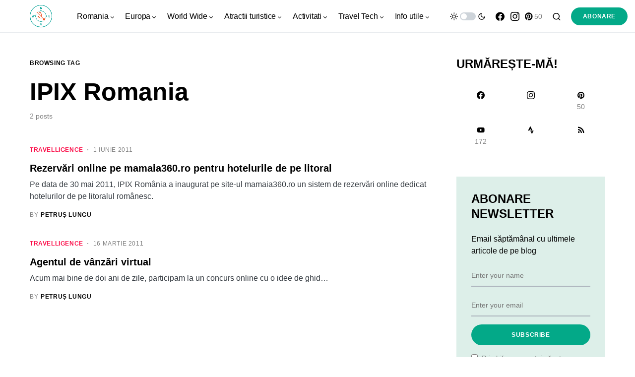

--- FILE ---
content_type: text/html; charset=UTF-8
request_url: https://calatoruldigital.ro/tag/ipix-romania/
body_size: 18469
content:
<!doctype html>
<html dir="ltr" lang="ro-RO" prefix="og: https://ogp.me/ns#">
<head>
	<meta charset="UTF-8" />
	<meta name="viewport" content="width=device-width, initial-scale=1" />
	<link rel="profile" href="https://gmpg.org/xfn/11" />
	<title>IPIX Romania | călătorul digital</title>
	<style>img:is([sizes="auto" i], [sizes^="auto," i]) { contain-intrinsic-size: 3000px 1500px }</style>
	
		<!-- All in One SEO 4.8.7 - aioseo.com -->
	<meta name="robots" content="max-image-preview:large" />
	<meta name="google-site-verification" content="2dSVOp8hl1jrp-jrWkfil7BwktKDYXWOqHUodh3dvR4" />
	<meta name="msvalidate.01" content="B236D12E2F475EA9CA5561DDC492B8C2" />
	<meta name="p:domain_verify" content="7baa358abaae1c50eba34873c8ad85e6" />
	<meta name="keywords" content="ipix romania,mamaia360.ro,e-rezervare,asociatia patronala litoral,sistem rezervari online,ipix,mamaia,conversii,agenti virtuali,rezervari online,ipix sales agent" />
	<link rel="canonical" href="https://calatoruldigital.ro/tag/ipix-romania/" />
	<meta name="generator" content="All in One SEO (AIOSEO) 4.8.7" />

		<!-- Google tag (gtag.js) -->
<script async src="https://www.googletagmanager.com/gtag/js?id=G-RRBVM46LCT"></script>
<script>
  window.dataLayer = window.dataLayer || [];
  function gtag(){dataLayer.push(arguments);}
  gtag('js', new Date());

  gtag('config', 'G-RRBVM46LCT');
</script>
		<script type="application/ld+json" class="aioseo-schema">
			{"@context":"https:\/\/schema.org","@graph":[{"@type":"BreadcrumbList","@id":"https:\/\/calatoruldigital.ro\/tag\/ipix-romania\/#breadcrumblist","itemListElement":[{"@type":"ListItem","@id":"https:\/\/calatoruldigital.ro#listItem","position":1,"name":"Prima pagin\u0103","item":"https:\/\/calatoruldigital.ro","nextItem":{"@type":"ListItem","@id":"https:\/\/calatoruldigital.ro\/tag\/ipix-romania\/#listItem","name":"IPIX Romania"}},{"@type":"ListItem","@id":"https:\/\/calatoruldigital.ro\/tag\/ipix-romania\/#listItem","position":2,"name":"IPIX Romania","previousItem":{"@type":"ListItem","@id":"https:\/\/calatoruldigital.ro#listItem","name":"Prima pagin\u0103"}}]},{"@type":"CollectionPage","@id":"https:\/\/calatoruldigital.ro\/tag\/ipix-romania\/#collectionpage","url":"https:\/\/calatoruldigital.ro\/tag\/ipix-romania\/","name":"IPIX Romania | c\u0103l\u0103torul digital","inLanguage":"ro-RO","isPartOf":{"@id":"https:\/\/calatoruldigital.ro\/#website"},"breadcrumb":{"@id":"https:\/\/calatoruldigital.ro\/tag\/ipix-romania\/#breadcrumblist"}},{"@type":"Person","@id":"https:\/\/calatoruldigital.ro\/#person","name":"Petru\u0219 Lungu","image":{"@type":"ImageObject","@id":"https:\/\/calatoruldigital.ro\/tag\/ipix-romania\/#personImage","url":"https:\/\/secure.gravatar.com\/avatar\/2eb590f47101fccb33d2f09f0d2fbec0953a4955be1231f210df2651456f3d69?s=96&d=mm&r=g","width":96,"height":96,"caption":"Petru\u0219 Lungu"},"sameAs":["https:\/\/www.facebook.com\/petrus.lungu"]},{"@type":"WebSite","@id":"https:\/\/calatoruldigital.ro\/#website","url":"https:\/\/calatoruldigital.ro\/","name":"c\u0103l\u0103torul digital","description":"timp liber, c\u0103l\u0103torii de weekend \u0219i tehnologie la purt\u0103tor","inLanguage":"ro-RO","publisher":{"@id":"https:\/\/calatoruldigital.ro\/#person"}}]}
		</script>
		<!-- All in One SEO -->

<link rel="alternate" type="application/rss+xml" title="călătorul digital &raquo; Flux" href="https://calatoruldigital.ro/feed/" />
<link rel="alternate" type="application/rss+xml" title="călătorul digital &raquo; Flux comentarii" href="https://calatoruldigital.ro/comments/feed/" />
<link rel="alternate" type="application/rss+xml" title="călătorul digital &raquo; Flux etichetă IPIX Romania" href="https://calatoruldigital.ro/tag/ipix-romania/feed/" />
			<link rel="preload" href="https://calatoruldigital.ro/wp-content/plugins/canvas/assets/fonts/canvas-icons.woff" as="font" type="font/woff" crossorigin>
			<script>
window._wpemojiSettings = {"baseUrl":"https:\/\/s.w.org\/images\/core\/emoji\/16.0.1\/72x72\/","ext":".png","svgUrl":"https:\/\/s.w.org\/images\/core\/emoji\/16.0.1\/svg\/","svgExt":".svg","source":{"concatemoji":"https:\/\/calatoruldigital.ro\/wp-includes\/js\/wp-emoji-release.min.js?ver=6.8.3"}};
/*! This file is auto-generated */
!function(s,n){var o,i,e;function c(e){try{var t={supportTests:e,timestamp:(new Date).valueOf()};sessionStorage.setItem(o,JSON.stringify(t))}catch(e){}}function p(e,t,n){e.clearRect(0,0,e.canvas.width,e.canvas.height),e.fillText(t,0,0);var t=new Uint32Array(e.getImageData(0,0,e.canvas.width,e.canvas.height).data),a=(e.clearRect(0,0,e.canvas.width,e.canvas.height),e.fillText(n,0,0),new Uint32Array(e.getImageData(0,0,e.canvas.width,e.canvas.height).data));return t.every(function(e,t){return e===a[t]})}function u(e,t){e.clearRect(0,0,e.canvas.width,e.canvas.height),e.fillText(t,0,0);for(var n=e.getImageData(16,16,1,1),a=0;a<n.data.length;a++)if(0!==n.data[a])return!1;return!0}function f(e,t,n,a){switch(t){case"flag":return n(e,"\ud83c\udff3\ufe0f\u200d\u26a7\ufe0f","\ud83c\udff3\ufe0f\u200b\u26a7\ufe0f")?!1:!n(e,"\ud83c\udde8\ud83c\uddf6","\ud83c\udde8\u200b\ud83c\uddf6")&&!n(e,"\ud83c\udff4\udb40\udc67\udb40\udc62\udb40\udc65\udb40\udc6e\udb40\udc67\udb40\udc7f","\ud83c\udff4\u200b\udb40\udc67\u200b\udb40\udc62\u200b\udb40\udc65\u200b\udb40\udc6e\u200b\udb40\udc67\u200b\udb40\udc7f");case"emoji":return!a(e,"\ud83e\udedf")}return!1}function g(e,t,n,a){var r="undefined"!=typeof WorkerGlobalScope&&self instanceof WorkerGlobalScope?new OffscreenCanvas(300,150):s.createElement("canvas"),o=r.getContext("2d",{willReadFrequently:!0}),i=(o.textBaseline="top",o.font="600 32px Arial",{});return e.forEach(function(e){i[e]=t(o,e,n,a)}),i}function t(e){var t=s.createElement("script");t.src=e,t.defer=!0,s.head.appendChild(t)}"undefined"!=typeof Promise&&(o="wpEmojiSettingsSupports",i=["flag","emoji"],n.supports={everything:!0,everythingExceptFlag:!0},e=new Promise(function(e){s.addEventListener("DOMContentLoaded",e,{once:!0})}),new Promise(function(t){var n=function(){try{var e=JSON.parse(sessionStorage.getItem(o));if("object"==typeof e&&"number"==typeof e.timestamp&&(new Date).valueOf()<e.timestamp+604800&&"object"==typeof e.supportTests)return e.supportTests}catch(e){}return null}();if(!n){if("undefined"!=typeof Worker&&"undefined"!=typeof OffscreenCanvas&&"undefined"!=typeof URL&&URL.createObjectURL&&"undefined"!=typeof Blob)try{var e="postMessage("+g.toString()+"("+[JSON.stringify(i),f.toString(),p.toString(),u.toString()].join(",")+"));",a=new Blob([e],{type:"text/javascript"}),r=new Worker(URL.createObjectURL(a),{name:"wpTestEmojiSupports"});return void(r.onmessage=function(e){c(n=e.data),r.terminate(),t(n)})}catch(e){}c(n=g(i,f,p,u))}t(n)}).then(function(e){for(var t in e)n.supports[t]=e[t],n.supports.everything=n.supports.everything&&n.supports[t],"flag"!==t&&(n.supports.everythingExceptFlag=n.supports.everythingExceptFlag&&n.supports[t]);n.supports.everythingExceptFlag=n.supports.everythingExceptFlag&&!n.supports.flag,n.DOMReady=!1,n.readyCallback=function(){n.DOMReady=!0}}).then(function(){return e}).then(function(){var e;n.supports.everything||(n.readyCallback(),(e=n.source||{}).concatemoji?t(e.concatemoji):e.wpemoji&&e.twemoji&&(t(e.twemoji),t(e.wpemoji)))}))}((window,document),window._wpemojiSettings);
</script>
<link rel='stylesheet' id='canvas-css' href='https://calatoruldigital.ro/wp-content/plugins/canvas/assets/css/canvas.css?ver=2.5.1' media='all' />
<link rel='alternate stylesheet' id='powerkit-icons-css' href='https://calatoruldigital.ro/wp-content/plugins/powerkit/assets/fonts/powerkit-icons.woff?ver=3.0.2' as='font' type='font/wof' crossorigin />
<link rel='stylesheet' id='powerkit-css' href='https://calatoruldigital.ro/wp-content/plugins/powerkit/assets/css/powerkit.css?ver=3.0.2' media='all' />
<style id='wp-emoji-styles-inline-css'>

	img.wp-smiley, img.emoji {
		display: inline !important;
		border: none !important;
		box-shadow: none !important;
		height: 1em !important;
		width: 1em !important;
		margin: 0 0.07em !important;
		vertical-align: -0.1em !important;
		background: none !important;
		padding: 0 !important;
	}
</style>
<link rel='stylesheet' id='wp-block-library-css' href='https://calatoruldigital.ro/wp-includes/css/dist/block-library/style.min.css?ver=6.8.3' media='all' />
<style id='classic-theme-styles-inline-css'>
/*! This file is auto-generated */
.wp-block-button__link{color:#fff;background-color:#32373c;border-radius:9999px;box-shadow:none;text-decoration:none;padding:calc(.667em + 2px) calc(1.333em + 2px);font-size:1.125em}.wp-block-file__button{background:#32373c;color:#fff;text-decoration:none}
</style>
<link rel='stylesheet' id='canvas-block-alert-style-css' href='https://calatoruldigital.ro/wp-content/plugins/canvas/components/basic-elements/block-alert/block.css?ver=1750746443' media='all' />
<link rel='stylesheet' id='canvas-block-progress-style-css' href='https://calatoruldigital.ro/wp-content/plugins/canvas/components/basic-elements/block-progress/block.css?ver=1750746443' media='all' />
<link rel='stylesheet' id='canvas-block-collapsibles-style-css' href='https://calatoruldigital.ro/wp-content/plugins/canvas/components/basic-elements/block-collapsibles/block.css?ver=1750746443' media='all' />
<link rel='stylesheet' id='canvas-block-tabs-style-css' href='https://calatoruldigital.ro/wp-content/plugins/canvas/components/basic-elements/block-tabs/block.css?ver=1750746443' media='all' />
<link rel='stylesheet' id='canvas-block-section-heading-style-css' href='https://calatoruldigital.ro/wp-content/plugins/canvas/components/basic-elements/block-section-heading/block.css?ver=1750746443' media='all' />
<link rel='stylesheet' id='canvas-block-row-style-css' href='https://calatoruldigital.ro/wp-content/plugins/canvas/components/layout-blocks/block-row/block-row.css?ver=1750746443' media='all' />
<link rel='stylesheet' id='canvas-justified-gallery-block-style-css' href='https://calatoruldigital.ro/wp-content/plugins/canvas/components/justified-gallery/block/block-justified-gallery.css?ver=1750746443' media='all' />
<link rel='stylesheet' id='canvas-slider-gallery-block-style-css' href='https://calatoruldigital.ro/wp-content/plugins/canvas/components/slider-gallery/block/block-slider-gallery.css?ver=1750746443' media='all' />
<link rel='stylesheet' id='canvas-block-posts-sidebar-css' href='https://calatoruldigital.ro/wp-content/plugins/canvas/components/posts/block-posts-sidebar/block-posts-sidebar.css?ver=1750746443' media='all' />
<style id='global-styles-inline-css'>
:root{--wp--preset--aspect-ratio--square: 1;--wp--preset--aspect-ratio--4-3: 4/3;--wp--preset--aspect-ratio--3-4: 3/4;--wp--preset--aspect-ratio--3-2: 3/2;--wp--preset--aspect-ratio--2-3: 2/3;--wp--preset--aspect-ratio--16-9: 16/9;--wp--preset--aspect-ratio--9-16: 9/16;--wp--preset--color--black: #000000;--wp--preset--color--cyan-bluish-gray: #abb8c3;--wp--preset--color--white: #FFFFFF;--wp--preset--color--pale-pink: #f78da7;--wp--preset--color--vivid-red: #cf2e2e;--wp--preset--color--luminous-vivid-orange: #ff6900;--wp--preset--color--luminous-vivid-amber: #fcb900;--wp--preset--color--light-green-cyan: #7bdcb5;--wp--preset--color--vivid-green-cyan: #00d084;--wp--preset--color--pale-cyan-blue: #8ed1fc;--wp--preset--color--vivid-cyan-blue: #0693e3;--wp--preset--color--vivid-purple: #9b51e0;--wp--preset--color--blue: #59BACC;--wp--preset--color--green: #03a988;--wp--preset--color--orange: #FFBC49;--wp--preset--color--red: #fb0d48;--wp--preset--color--secondary-bg: #f8f3ee;--wp--preset--color--accent-bg: #ddefe9;--wp--preset--color--additional: #484848;--wp--preset--color--secondary: #818181;--wp--preset--color--gray-50: #f8f9fa;--wp--preset--color--gray-100: #f8f9fb;--wp--preset--color--gray-200: #e9ecef;--wp--preset--gradient--vivid-cyan-blue-to-vivid-purple: linear-gradient(135deg,rgba(6,147,227,1) 0%,rgb(155,81,224) 100%);--wp--preset--gradient--light-green-cyan-to-vivid-green-cyan: linear-gradient(135deg,rgb(122,220,180) 0%,rgb(0,208,130) 100%);--wp--preset--gradient--luminous-vivid-amber-to-luminous-vivid-orange: linear-gradient(135deg,rgba(252,185,0,1) 0%,rgba(255,105,0,1) 100%);--wp--preset--gradient--luminous-vivid-orange-to-vivid-red: linear-gradient(135deg,rgba(255,105,0,1) 0%,rgb(207,46,46) 100%);--wp--preset--gradient--very-light-gray-to-cyan-bluish-gray: linear-gradient(135deg,rgb(238,238,238) 0%,rgb(169,184,195) 100%);--wp--preset--gradient--cool-to-warm-spectrum: linear-gradient(135deg,rgb(74,234,220) 0%,rgb(151,120,209) 20%,rgb(207,42,186) 40%,rgb(238,44,130) 60%,rgb(251,105,98) 80%,rgb(254,248,76) 100%);--wp--preset--gradient--blush-light-purple: linear-gradient(135deg,rgb(255,206,236) 0%,rgb(152,150,240) 100%);--wp--preset--gradient--blush-bordeaux: linear-gradient(135deg,rgb(254,205,165) 0%,rgb(254,45,45) 50%,rgb(107,0,62) 100%);--wp--preset--gradient--luminous-dusk: linear-gradient(135deg,rgb(255,203,112) 0%,rgb(199,81,192) 50%,rgb(65,88,208) 100%);--wp--preset--gradient--pale-ocean: linear-gradient(135deg,rgb(255,245,203) 0%,rgb(182,227,212) 50%,rgb(51,167,181) 100%);--wp--preset--gradient--electric-grass: linear-gradient(135deg,rgb(202,248,128) 0%,rgb(113,206,126) 100%);--wp--preset--gradient--midnight: linear-gradient(135deg,rgb(2,3,129) 0%,rgb(40,116,252) 100%);--wp--preset--font-size--small: 13px;--wp--preset--font-size--medium: 20px;--wp--preset--font-size--large: 36px;--wp--preset--font-size--x-large: 42px;--wp--preset--spacing--20: 0.44rem;--wp--preset--spacing--30: 0.67rem;--wp--preset--spacing--40: 1rem;--wp--preset--spacing--50: 1.5rem;--wp--preset--spacing--60: 2.25rem;--wp--preset--spacing--70: 3.38rem;--wp--preset--spacing--80: 5.06rem;--wp--preset--shadow--natural: 6px 6px 9px rgba(0, 0, 0, 0.2);--wp--preset--shadow--deep: 12px 12px 50px rgba(0, 0, 0, 0.4);--wp--preset--shadow--sharp: 6px 6px 0px rgba(0, 0, 0, 0.2);--wp--preset--shadow--outlined: 6px 6px 0px -3px rgba(255, 255, 255, 1), 6px 6px rgba(0, 0, 0, 1);--wp--preset--shadow--crisp: 6px 6px 0px rgba(0, 0, 0, 1);}:where(.is-layout-flex){gap: 0.5em;}:where(.is-layout-grid){gap: 0.5em;}body .is-layout-flex{display: flex;}.is-layout-flex{flex-wrap: wrap;align-items: center;}.is-layout-flex > :is(*, div){margin: 0;}body .is-layout-grid{display: grid;}.is-layout-grid > :is(*, div){margin: 0;}:where(.wp-block-columns.is-layout-flex){gap: 2em;}:where(.wp-block-columns.is-layout-grid){gap: 2em;}:where(.wp-block-post-template.is-layout-flex){gap: 1.25em;}:where(.wp-block-post-template.is-layout-grid){gap: 1.25em;}.has-black-color{color: var(--wp--preset--color--black) !important;}.has-cyan-bluish-gray-color{color: var(--wp--preset--color--cyan-bluish-gray) !important;}.has-white-color{color: var(--wp--preset--color--white) !important;}.has-pale-pink-color{color: var(--wp--preset--color--pale-pink) !important;}.has-vivid-red-color{color: var(--wp--preset--color--vivid-red) !important;}.has-luminous-vivid-orange-color{color: var(--wp--preset--color--luminous-vivid-orange) !important;}.has-luminous-vivid-amber-color{color: var(--wp--preset--color--luminous-vivid-amber) !important;}.has-light-green-cyan-color{color: var(--wp--preset--color--light-green-cyan) !important;}.has-vivid-green-cyan-color{color: var(--wp--preset--color--vivid-green-cyan) !important;}.has-pale-cyan-blue-color{color: var(--wp--preset--color--pale-cyan-blue) !important;}.has-vivid-cyan-blue-color{color: var(--wp--preset--color--vivid-cyan-blue) !important;}.has-vivid-purple-color{color: var(--wp--preset--color--vivid-purple) !important;}.has-black-background-color{background-color: var(--wp--preset--color--black) !important;}.has-cyan-bluish-gray-background-color{background-color: var(--wp--preset--color--cyan-bluish-gray) !important;}.has-white-background-color{background-color: var(--wp--preset--color--white) !important;}.has-pale-pink-background-color{background-color: var(--wp--preset--color--pale-pink) !important;}.has-vivid-red-background-color{background-color: var(--wp--preset--color--vivid-red) !important;}.has-luminous-vivid-orange-background-color{background-color: var(--wp--preset--color--luminous-vivid-orange) !important;}.has-luminous-vivid-amber-background-color{background-color: var(--wp--preset--color--luminous-vivid-amber) !important;}.has-light-green-cyan-background-color{background-color: var(--wp--preset--color--light-green-cyan) !important;}.has-vivid-green-cyan-background-color{background-color: var(--wp--preset--color--vivid-green-cyan) !important;}.has-pale-cyan-blue-background-color{background-color: var(--wp--preset--color--pale-cyan-blue) !important;}.has-vivid-cyan-blue-background-color{background-color: var(--wp--preset--color--vivid-cyan-blue) !important;}.has-vivid-purple-background-color{background-color: var(--wp--preset--color--vivid-purple) !important;}.has-black-border-color{border-color: var(--wp--preset--color--black) !important;}.has-cyan-bluish-gray-border-color{border-color: var(--wp--preset--color--cyan-bluish-gray) !important;}.has-white-border-color{border-color: var(--wp--preset--color--white) !important;}.has-pale-pink-border-color{border-color: var(--wp--preset--color--pale-pink) !important;}.has-vivid-red-border-color{border-color: var(--wp--preset--color--vivid-red) !important;}.has-luminous-vivid-orange-border-color{border-color: var(--wp--preset--color--luminous-vivid-orange) !important;}.has-luminous-vivid-amber-border-color{border-color: var(--wp--preset--color--luminous-vivid-amber) !important;}.has-light-green-cyan-border-color{border-color: var(--wp--preset--color--light-green-cyan) !important;}.has-vivid-green-cyan-border-color{border-color: var(--wp--preset--color--vivid-green-cyan) !important;}.has-pale-cyan-blue-border-color{border-color: var(--wp--preset--color--pale-cyan-blue) !important;}.has-vivid-cyan-blue-border-color{border-color: var(--wp--preset--color--vivid-cyan-blue) !important;}.has-vivid-purple-border-color{border-color: var(--wp--preset--color--vivid-purple) !important;}.has-vivid-cyan-blue-to-vivid-purple-gradient-background{background: var(--wp--preset--gradient--vivid-cyan-blue-to-vivid-purple) !important;}.has-light-green-cyan-to-vivid-green-cyan-gradient-background{background: var(--wp--preset--gradient--light-green-cyan-to-vivid-green-cyan) !important;}.has-luminous-vivid-amber-to-luminous-vivid-orange-gradient-background{background: var(--wp--preset--gradient--luminous-vivid-amber-to-luminous-vivid-orange) !important;}.has-luminous-vivid-orange-to-vivid-red-gradient-background{background: var(--wp--preset--gradient--luminous-vivid-orange-to-vivid-red) !important;}.has-very-light-gray-to-cyan-bluish-gray-gradient-background{background: var(--wp--preset--gradient--very-light-gray-to-cyan-bluish-gray) !important;}.has-cool-to-warm-spectrum-gradient-background{background: var(--wp--preset--gradient--cool-to-warm-spectrum) !important;}.has-blush-light-purple-gradient-background{background: var(--wp--preset--gradient--blush-light-purple) !important;}.has-blush-bordeaux-gradient-background{background: var(--wp--preset--gradient--blush-bordeaux) !important;}.has-luminous-dusk-gradient-background{background: var(--wp--preset--gradient--luminous-dusk) !important;}.has-pale-ocean-gradient-background{background: var(--wp--preset--gradient--pale-ocean) !important;}.has-electric-grass-gradient-background{background: var(--wp--preset--gradient--electric-grass) !important;}.has-midnight-gradient-background{background: var(--wp--preset--gradient--midnight) !important;}.has-small-font-size{font-size: var(--wp--preset--font-size--small) !important;}.has-medium-font-size{font-size: var(--wp--preset--font-size--medium) !important;}.has-large-font-size{font-size: var(--wp--preset--font-size--large) !important;}.has-x-large-font-size{font-size: var(--wp--preset--font-size--x-large) !important;}
:where(.wp-block-post-template.is-layout-flex){gap: 1.25em;}:where(.wp-block-post-template.is-layout-grid){gap: 1.25em;}
:where(.wp-block-columns.is-layout-flex){gap: 2em;}:where(.wp-block-columns.is-layout-grid){gap: 2em;}
:root :where(.wp-block-pullquote){font-size: 1.5em;line-height: 1.6;}
</style>
<link rel='stylesheet' id='canvas-block-heading-style-css' href='https://calatoruldigital.ro/wp-content/plugins/canvas/components/content-formatting/block-heading/block.css?ver=1750746443' media='all' />
<link rel='stylesheet' id='canvas-block-list-style-css' href='https://calatoruldigital.ro/wp-content/plugins/canvas/components/content-formatting/block-list/block.css?ver=1750746443' media='all' />
<link rel='stylesheet' id='canvas-block-paragraph-style-css' href='https://calatoruldigital.ro/wp-content/plugins/canvas/components/content-formatting/block-paragraph/block.css?ver=1750746443' media='all' />
<link rel='stylesheet' id='canvas-block-separator-style-css' href='https://calatoruldigital.ro/wp-content/plugins/canvas/components/content-formatting/block-separator/block.css?ver=1750746443' media='all' />
<link rel='stylesheet' id='canvas-block-group-style-css' href='https://calatoruldigital.ro/wp-content/plugins/canvas/components/basic-elements/block-group/block.css?ver=1750746443' media='all' />
<link rel='stylesheet' id='canvas-block-cover-style-css' href='https://calatoruldigital.ro/wp-content/plugins/canvas/components/basic-elements/block-cover/block.css?ver=1750746443' media='all' />
<link rel='stylesheet' id='powerkit-author-box-css' href='https://calatoruldigital.ro/wp-content/plugins/powerkit/modules/author-box/public/css/public-powerkit-author-box.css?ver=3.0.2' media='all' />
<link rel='stylesheet' id='powerkit-basic-elements-css' href='https://calatoruldigital.ro/wp-content/plugins/powerkit/modules/basic-elements/public/css/public-powerkit-basic-elements.css?ver=3.0.2' media='screen' />
<link rel='stylesheet' id='powerkit-coming-soon-css' href='https://calatoruldigital.ro/wp-content/plugins/powerkit/modules/coming-soon/public/css/public-powerkit-coming-soon.css?ver=3.0.2' media='all' />
<link rel='stylesheet' id='powerkit-content-formatting-css' href='https://calatoruldigital.ro/wp-content/plugins/powerkit/modules/content-formatting/public/css/public-powerkit-content-formatting.css?ver=3.0.2' media='all' />
<link rel='stylesheet' id='powerkit-сontributors-css' href='https://calatoruldigital.ro/wp-content/plugins/powerkit/modules/contributors/public/css/public-powerkit-contributors.css?ver=3.0.2' media='all' />
<link rel='stylesheet' id='powerkit-facebook-css' href='https://calatoruldigital.ro/wp-content/plugins/powerkit/modules/facebook/public/css/public-powerkit-facebook.css?ver=3.0.2' media='all' />
<link rel='stylesheet' id='powerkit-featured-categories-css' href='https://calatoruldigital.ro/wp-content/plugins/powerkit/modules/featured-categories/public/css/public-powerkit-featured-categories.css?ver=3.0.2' media='all' />
<link rel='stylesheet' id='powerkit-inline-posts-css' href='https://calatoruldigital.ro/wp-content/plugins/powerkit/modules/inline-posts/public/css/public-powerkit-inline-posts.css?ver=3.0.2' media='all' />
<link rel='stylesheet' id='powerkit-instagram-css' href='https://calatoruldigital.ro/wp-content/plugins/powerkit/modules/instagram/public/css/public-powerkit-instagram.css?ver=3.0.2' media='all' />
<link rel='stylesheet' id='powerkit-justified-gallery-css' href='https://calatoruldigital.ro/wp-content/plugins/powerkit/modules/justified-gallery/public/css/public-powerkit-justified-gallery.css?ver=3.0.2' media='all' />
<link rel='stylesheet' id='glightbox-css' href='https://calatoruldigital.ro/wp-content/plugins/powerkit/modules/lightbox/public/css/glightbox.min.css?ver=3.0.2' media='all' />
<link rel='stylesheet' id='powerkit-lightbox-css' href='https://calatoruldigital.ro/wp-content/plugins/powerkit/modules/lightbox/public/css/public-powerkit-lightbox.css?ver=3.0.2' media='all' />
<link rel='stylesheet' id='powerkit-opt-in-forms-css' href='https://calatoruldigital.ro/wp-content/plugins/powerkit/modules/opt-in-forms/public/css/public-powerkit-opt-in-forms.css?ver=3.0.2' media='all' />
<link rel='stylesheet' id='powerkit-pinterest-css' href='https://calatoruldigital.ro/wp-content/plugins/powerkit/modules/pinterest/public/css/public-powerkit-pinterest.css?ver=3.0.2' media='all' />
<link rel='stylesheet' id='powerkit-widget-posts-css' href='https://calatoruldigital.ro/wp-content/plugins/powerkit/modules/posts/public/css/public-powerkit-widget-posts.css?ver=3.0.2' media='all' />
<link rel='stylesheet' id='powerkit-scroll-to-top-css' href='https://calatoruldigital.ro/wp-content/plugins/powerkit/modules/scroll-to-top/public/css/public-powerkit-scroll-to-top.css?ver=3.0.2' media='all' />
<link rel='stylesheet' id='powerkit-share-buttons-css' href='https://calatoruldigital.ro/wp-content/plugins/powerkit/modules/share-buttons/public/css/public-powerkit-share-buttons.css?ver=3.0.2' media='all' />
<link rel='stylesheet' id='powerkit-slider-gallery-css' href='https://calatoruldigital.ro/wp-content/plugins/powerkit/modules/slider-gallery/public/css/public-powerkit-slider-gallery.css?ver=3.0.2' media='all' />
<link rel='stylesheet' id='powerkit-social-links-css' href='https://calatoruldigital.ro/wp-content/plugins/powerkit/modules/social-links/public/css/public-powerkit-social-links.css?ver=3.0.2' media='all' />
<link rel='stylesheet' id='powerkit-twitter-css' href='https://calatoruldigital.ro/wp-content/plugins/powerkit/modules/twitter/public/css/public-powerkit-twitter.css?ver=3.0.2' media='all' />
<link rel='stylesheet' id='powerkit-widget-about-css' href='https://calatoruldigital.ro/wp-content/plugins/powerkit/modules/widget-about/public/css/public-powerkit-widget-about.css?ver=3.0.2' media='all' />
<link rel='stylesheet' id='csco-styles-css' href='https://calatoruldigital.ro/wp-content/themes/verta/style.css?ver=1.0.2' media='all' />
<style id='csco-styles-inline-css'>
.searchwp-live-search-no-min-chars:after { content: "Continue typing" }
</style>
<link rel='stylesheet' id='stbCoreCSS-css' href='https://calatoruldigital.ro/wp-content/plugins/wp-special-textboxes/css/stb-core.css?ver=6.2.6' media='all' />
<style id='stbCoreCSS-inline-css'>
.stb-container {border-radius: 5px;-webkit-box-shadow: 0px 0px 15px #555555;box-shadow: 0px 0px 15px #555555;margin: 10px 10px 10px 10px}.stb-container.stb-widget {margin-left: 0;margin-right: 0;box-shadow: none}.stb-container .stb-caption .stb-caption-content {font-size: 15px;font-family: Impact, Verdana, Helvetica, Arial, sans-serif}.stb-container .stb-caption .stb-tool {background-color: transparent;background-image: url([data-uri]);background-position: 50%;background-repeat: no-repeat}.stb-container .stb-content {padding: 10px;font-size: unset;font-family: unset;text-shadow: unset}.stb-container.stb-collapsed .stb-caption .stb-tool {background-image: url([data-uri])}.stb-container.stb-collapsed .stb-content {padding-bottom: 0;padding-top: 0}.stb-container.stb-no-caption, .stb-container.stb-no-caption.stb-ltr {direction: ltr}.stb-container.stb-no-caption:not(.stb-caption-box) .stb-content,.stb-container.stb-no-caption.stb-ltr:not(.stb-caption-box) .stb-content {padding: 10px 10px 10px 0}.stb-container.stb-no-caption.stb-rtl {direction: rtl}.stb-container.stb-no-caption.stb-rtl:not(.stb-caption-box) .stb-content {padding: 10px 0 10px 10px}
.stb-container.stb-style-alert {color: #;border: 1px solid #;background-image: -webkit-gradient(linear, left top, left bottom, color-stop(30%, #), color-stop(90%, #));background-image: -o-linear-gradient(top, # 30%, # 90%);background-image: linear-gradient(180deg, # 30%, # 90%);}.stb-container.stb-style-alert .stb-caption {color: #;background-image: -webkit-gradient(linear, left top, left bottom, color-stop(30%, #), color-stop(90%, #));background-image: -o-linear-gradient(top, # 30%, # 90%);background-image: linear-gradient(180deg, # 30%, # 90%);}.stb-container.stb-style-alert.stb-no-caption:not(.stb-caption-box) .stb-caption {background-image: -webkit-gradient(linear, left top, left bottom, color-stop(30%, #), color-stop(90%, #));background-image: -o-linear-gradient(top, # 30%, # 90%);background-image: linear-gradient(180deg, # 30%, # 90%);}.stb-container.stb-style-black {color: #;border: 1px solid #;background-image: -webkit-gradient(linear, left top, left bottom, color-stop(30%, #), color-stop(90%, #));background-image: -o-linear-gradient(top, # 30%, # 90%);background-image: linear-gradient(180deg, # 30%, # 90%);}.stb-container.stb-style-black .stb-caption {color: #;background-image: -webkit-gradient(linear, left top, left bottom, color-stop(30%, #), color-stop(90%, #));background-image: -o-linear-gradient(top, # 30%, # 90%);background-image: linear-gradient(180deg, # 30%, # 90%);}.stb-container.stb-style-black.stb-no-caption:not(.stb-caption-box) .stb-caption {background-image: -webkit-gradient(linear, left top, left bottom, color-stop(30%, #), color-stop(90%, #));background-image: -o-linear-gradient(top, # 30%, # 90%);background-image: linear-gradient(180deg, # 30%, # 90%);}.stb-container.stb-style-download {color: #;border: 1px solid #;background-image: -webkit-gradient(linear, left top, left bottom, color-stop(30%, #), color-stop(90%, #));background-image: -o-linear-gradient(top, # 30%, # 90%);background-image: linear-gradient(180deg, # 30%, # 90%);}.stb-container.stb-style-download .stb-caption {color: #;background-image: -webkit-gradient(linear, left top, left bottom, color-stop(30%, #), color-stop(90%, #));background-image: -o-linear-gradient(top, # 30%, # 90%);background-image: linear-gradient(180deg, # 30%, # 90%);}.stb-container.stb-style-download.stb-no-caption:not(.stb-caption-box) .stb-caption {background-image: -webkit-gradient(linear, left top, left bottom, color-stop(30%, #), color-stop(90%, #));background-image: -o-linear-gradient(top, # 30%, # 90%);background-image: linear-gradient(180deg, # 30%, # 90%);}.stb-container.stb-style-info {color: #;border: 1px solid #;background-image: -webkit-gradient(linear, left top, left bottom, color-stop(30%, #), color-stop(90%, #));background-image: -o-linear-gradient(top, # 30%, # 90%);background-image: linear-gradient(180deg, # 30%, # 90%);}.stb-container.stb-style-info .stb-caption {color: #;background-image: -webkit-gradient(linear, left top, left bottom, color-stop(30%, #), color-stop(90%, #));background-image: -o-linear-gradient(top, # 30%, # 90%);background-image: linear-gradient(180deg, # 30%, # 90%);}.stb-container.stb-style-info.stb-no-caption:not(.stb-caption-box) .stb-caption {background-image: -webkit-gradient(linear, left top, left bottom, color-stop(30%, #), color-stop(90%, #));background-image: -o-linear-gradient(top, # 30%, # 90%);background-image: linear-gradient(180deg, # 30%, # 90%);}.stb-container.stb-style-warning {color: #;border: 1px solid #;background-image: -webkit-gradient(linear, left top, left bottom, color-stop(30%, #), color-stop(90%, #));background-image: -o-linear-gradient(top, # 30%, # 90%);background-image: linear-gradient(180deg, # 30%, # 90%);}.stb-container.stb-style-warning .stb-caption {color: #;background-image: -webkit-gradient(linear, left top, left bottom, color-stop(30%, #), color-stop(90%, #));background-image: -o-linear-gradient(top, # 30%, # 90%);background-image: linear-gradient(180deg, # 30%, # 90%);}.stb-container.stb-style-warning.stb-no-caption:not(.stb-caption-box) .stb-caption {background-image: -webkit-gradient(linear, left top, left bottom, color-stop(30%, #), color-stop(90%, #));background-image: -o-linear-gradient(top, # 30%, # 90%);background-image: linear-gradient(180deg, # 30%, # 90%);}.stb-container.stb-style-grey {color: #;border: 1px solid #;background-image: -webkit-gradient(linear, left top, left bottom, color-stop(30%, #), color-stop(90%, #));background-image: -o-linear-gradient(top, # 30%, # 90%);background-image: linear-gradient(180deg, # 30%, # 90%);}.stb-container.stb-style-grey .stb-caption {color: #;background-image: -webkit-gradient(linear, left top, left bottom, color-stop(30%, #), color-stop(90%, #));background-image: -o-linear-gradient(top, # 30%, # 90%);background-image: linear-gradient(180deg, # 30%, # 90%);}.stb-container.stb-style-grey.stb-no-caption:not(.stb-caption-box) .stb-caption {background-image: -webkit-gradient(linear, left top, left bottom, color-stop(30%, #), color-stop(90%, #));background-image: -o-linear-gradient(top, # 30%, # 90%);background-image: linear-gradient(180deg, # 30%, # 90%);}.stb-container.stb-style-custom {color: #;border: 1px solid #;background-image: -webkit-gradient(linear, left top, left bottom, color-stop(30%, #), color-stop(90%, #));background-image: -o-linear-gradient(top, # 30%, # 90%);background-image: linear-gradient(180deg, # 30%, # 90%);}.stb-container.stb-style-custom .stb-caption {color: #;background-image: -webkit-gradient(linear, left top, left bottom, color-stop(30%, #), color-stop(90%, #));background-image: -o-linear-gradient(top, # 30%, # 90%);background-image: linear-gradient(180deg, # 30%, # 90%);}.stb-container.stb-style-custom.stb-no-caption:not(.stb-caption-box) .stb-caption {background-image: -webkit-gradient(linear, left top, left bottom, color-stop(30%, #), color-stop(90%, #));background-image: -o-linear-gradient(top, # 30%, # 90%);background-image: linear-gradient(180deg, # 30%, # 90%);}
</style>
<script src="https://calatoruldigital.ro/wp-includes/js/jquery/jquery.min.js?ver=3.7.1" id="jquery-core-js"></script>
<script src="https://calatoruldigital.ro/wp-includes/js/jquery/jquery-migrate.min.js?ver=3.4.1" id="jquery-migrate-js"></script>
<link rel="https://api.w.org/" href="https://calatoruldigital.ro/wp-json/" /><link rel="alternate" title="JSON" type="application/json" href="https://calatoruldigital.ro/wp-json/wp/v2/tags/5768" /><link rel="EditURI" type="application/rsd+xml" title="RSD" href="https://calatoruldigital.ro/xmlrpc.php?rsd" />
<style id='csco-theme-typography'>
	:root {
		/* Base Font */
		--cs-font-base-family: -apple-system, BlinkMacSystemFont, "Segoe UI", Roboto, Oxygen-Sans, Ubuntu, Cantarell, "Helvetica Neue", sans-serif;
		--cs-font-base-size: 1rem;
		--cs-font-base-weight: 400;
		--cs-font-base-style: normal;
		--cs-font-base-letter-spacing: normal;
		--cs-font-base-line-height: 1.5;

		/* Primary Font */
		--cs-font-primary-family: -apple-system, BlinkMacSystemFont, "Segoe UI", Roboto, Oxygen-Sans, Ubuntu, Cantarell, "Helvetica Neue", sans-serif;
		--cs-font-primary-size: 0.75rem;
		--cs-font-primary-weight: 700;
		--cs-font-primary-style: normal;
		--cs-font-primary-letter-spacing: 0.05em;
		--cs-font-primary-text-transform: uppercase;

		/* Secondary Font */
		--cs-font-secondary-family: -apple-system, BlinkMacSystemFont, "Segoe UI", Roboto, Oxygen-Sans, Ubuntu, Cantarell, "Helvetica Neue", sans-serif;
		--cs-font-secondary-size: 0.875rem;
		--cs-font-secondary-weight: 400;
		--cs-font-secondary-style: normal;
		--cs-font-secondary-letter-spacing: normal;
		--cs-font-secondary-text-transform: none;

		/* Category Font */
		--cs-font-category-family: -apple-system, BlinkMacSystemFont, "Segoe UI", Roboto, Oxygen-Sans, Ubuntu, Cantarell, "Helvetica Neue", sans-serif;
		--cs-font-category-size: 0.75rem;
		--cs-font-category-weight: 700;
		--cs-font-category-style: normal;
		--cs-font-category-letter-spacing: 0.05em;
		--cs-font-category-text-transform: uppercase;

		/* Post Meta Font */
		--cs-font-post-meta-family: -apple-system, BlinkMacSystemFont, "Segoe UI", Roboto, Oxygen-Sans, Ubuntu, Cantarell, "Helvetica Neue", sans-serif;
		--cs-font-post-meta-size: 0.75rem;
		--cs-font-post-meta-weight: 400;
		--cs-font-post-meta-style: normal;
		--cs-font-post-meta-letter-spacing: 0.05em;
		--cs-font-post-meta-text-transform: uppercase;

		/* Input Font */
		--cs-font-input-family: -apple-system, BlinkMacSystemFont, "Segoe UI", Roboto, Oxygen-Sans, Ubuntu, Cantarell, "Helvetica Neue", sans-serif;
		--cs-font-input-size: 0.875rem;
		--cs-font-input-line-height: 1.625rem;
		--cs-font-input-weight: 400;
		--cs-font-input-style: normal;
		--cs-font-input-letter-spacing: normal;
		--cs-font-input-text-transform: none;

		/* Post Subbtitle */
		--cs-font-post-subtitle-family: inherit;
		--cs-font-post-subtitle-size: 1.25rem;
		--cs-font-post-subtitle-letter-spacing: normal;

		/* Post Content */
		--cs-font-post-content-family: -apple-system, BlinkMacSystemFont, "Segoe UI", Roboto, Oxygen-Sans, Ubuntu, Cantarell, "Helvetica Neue", sans-serif;
		--cs-font-post-content-size: 1rem;
		--cs-font-post-content-letter-spacing: normal;

		/* Summary */
		--cs-font-entry-summary-family: -apple-system, BlinkMacSystemFont, "Segoe UI", Roboto, Oxygen-Sans, Ubuntu, Cantarell, "Helvetica Neue", sans-serif;
		--cs-font-entry-summary-size: 1.125rem;
		--cs-font-entry-summary-letter-spacing: normal;

		/* Entry Excerpt */
		--cs-font-entry-excerpt-family: -apple-system, BlinkMacSystemFont, "Segoe UI", Roboto, Oxygen-Sans, Ubuntu, Cantarell, "Helvetica Neue", sans-serif;
		--cs-font-entry-excerpt-size: 1rem;
		--cs-font-entry-excerpt-letter-spacing: normal;

		/* Logos --------------- */

		/* Main Logo */
		--cs-font-main-logo-family: -apple-system, BlinkMacSystemFont, "Segoe UI", Roboto, Oxygen-Sans, Ubuntu, Cantarell, "Helvetica Neue", sans-serif;
		--cs-font-main-logo-size: 1.5rem;
		--cs-font-main-logo-weight: 700;
		--cs-font-main-logo-style: normal;
		--cs-font-main-logo-letter-spacing: normal;
		--cs-font-main-logo-text-transform: uppercase;

		/* Large Logo */
		--cs-font-large-logo-family: -apple-system, BlinkMacSystemFont, "Segoe UI", Roboto, Oxygen-Sans, Ubuntu, Cantarell, "Helvetica Neue", sans-serif;
		--cs-font-large-logo-size: 2rem;
		--cs-font-large-logo-weight: 700;
		--cs-font-large-logo-style: normal;
		--cs-font-large-logo-letter-spacing: normal;
		--cs-font-large-logo-text-transform: none;

		/* Footer Logo */
		--cs-font-footer-logo-family: -apple-system, BlinkMacSystemFont, "Segoe UI", Roboto, Oxygen-Sans, Ubuntu, Cantarell, "Helvetica Neue", sans-serif;
		--cs-font-footer-logo-size: 1.5rem;
		--cs-font-footer-logo-weight: 700;
		--cs-font-footer-logo-style: normal;
		--cs-font-footer-logo-letter-spacing: normal;
		--cs-font-footer-logo-text-transform: none;

		/* Headings --------------- */

		/* Headings */
		--cs-font-headings-family: -apple-system, BlinkMacSystemFont, "Segoe UI", Roboto, Oxygen-Sans, Ubuntu, Cantarell, "Helvetica Neue", sans-serif;
		--cs-font-headings-weight: 700;
		--cs-font-headings-style: normal;
		--cs-font-headings-line-height: 1.25;
		--cs-font-headings-letter-spacing: normal;
		--cs-font-headings-text-transform: none;

		/* Menu Font --------------- */

		/* Menu */
		/* Used for main top level menu elements. */
		--cs-font-menu-family: -apple-system, BlinkMacSystemFont, "Segoe UI", Roboto, Oxygen-Sans, Ubuntu, Cantarell, "Helvetica Neue", sans-serif;
		--cs-font-menu-size: 1rem;
		--cs-font-menu-weight: 500;
		--cs-font-menu-style: normal;
		--cs-font-menu-letter-spacing: -0.0125em;
		--cs-font-menu-text-transform: none;

		/* Submenu Font */
		/* Used for submenu elements. */
		--cs-font-submenu-family: -apple-system, BlinkMacSystemFont, "Segoe UI", Roboto, Oxygen-Sans, Ubuntu, Cantarell, "Helvetica Neue", sans-serif;
		--cs-font-submenu-size: 0.875rem;
		--cs-font-submenu-weight: 400;
		--cs-font-submenu-style: normal;
		--cs-font-submenu-letter-spacing: normal;
		--cs-font-submenu-text-transform: none;

		/* Section Headings --------------- */
		--cs-font-section-headings-family: -apple-system, BlinkMacSystemFont, "Segoe UI", Roboto, Oxygen-Sans, Ubuntu, Cantarell, "Helvetica Neue", sans-serif;
		--cs-font-section-headings-size: 1.5rem;
		--cs-font-section-headings-weight: 700;
		--cs-font-section-headings-style: normal;
		--cs-font-section-headings-letter-spacing: normal;
		--cs-font-section-headings-text-transform: uppercase;

		/* Footer Headings */
		--cs-font-footer-headings-family: Poppins;
		--cs-font-footer-headings-size: 1rem;
		--cs-font-footer-headings-weight: 700;
		--cs-font-footer-headings-style: normal;
		--cs-font-footer-headings-letter-spacing: normal;
		--cs-font-footer-headings-text-transform: none;

		/* Numbered Post*/
		--cs-font-numbered-post-family: -apple-system, BlinkMacSystemFont, "Segoe UI", Roboto, Oxygen-Sans, Ubuntu, Cantarell, "Helvetica Neue", sans-serif;
		--cs-font-numbered-post-weight: 700;
		--cs-font-numbered-post-style: normal;

	}

			.cs-header {
			--cs-font-section-headings-family: -apple-system, BlinkMacSystemFont, "Segoe UI", Roboto, Oxygen-Sans, Ubuntu, Cantarell, "Helvetica Neue", sans-serif;
			--cs-font-section-headings-size: 1.5rem;
			--cs-font-section-headings-weight: 700;
			--cs-font-section-headings-style: normal;
			--cs-font-section-headings-letter-spacing: ;
			--cs-font-section-headings-text-transform: none;
		}
	
	.cs-posts-area {
		--cs-post-area-content-background: transparent;
	}

		
</style>
<style>.recentcomments a{display:inline !important;padding:0 !important;margin:0 !important;}</style><link rel="icon" href="https://calatoruldigital.ro/wp-content/uploads/2019/11/cropped-logo-icon-32x32.png" sizes="32x32" />
<link rel="icon" href="https://calatoruldigital.ro/wp-content/uploads/2019/11/cropped-logo-icon-192x192.png" sizes="192x192" />
<link rel="apple-touch-icon" href="https://calatoruldigital.ro/wp-content/uploads/2019/11/cropped-logo-icon-180x180.png" />
<meta name="msapplication-TileImage" content="https://calatoruldigital.ro/wp-content/uploads/2019/11/cropped-logo-icon-270x270.png" />
<style id="kirki-inline-styles">:root, [data-site-scheme="default"]{--cs-color-site-background:#ffffff;--cs-color-header-background:#ffffff;--cs-color-submenu-background:#ffffff;--cs-color-search-background:#f8f9fa;--cs-color-footer-background:#f8f3ee;}.cs-topbar .cs-search__nav-form .cs-search__group{--cs-color-search-input-background:#ffffff;}:root, [data-scheme="default"]{--cs-color-overlay-background:rgba(0,0,0,0.25);--cs-color-secondary:#818181;--cs-palette-color-secondary:#818181;--cs-color-secondary-contrast:#000000;--cs-color-secondary-background:#f8f3ee;--cs-color-accent-background:#ddefe9;--cs-color-accent:#03a988;--cs-color-accent-contrast:#ffffff;--cs-color-menu-active:#fb0d48;--cs-color-menu-hover:#03a988;--cs-color-submenu-active:#fb0d48;--cs-color-submenu-hover:#03a988;--cs-color-button:#03a988;--cs-color-button-contrast:#ffffff;--cs-color-button-hover:#333335;--cs-color-button-hover-contrast:#ffffff;--cs-color-category:#fb0d48;--cs-color-category-hover:#000000;--cs-color-styled-category:#03a988;--cs-color-styled-category-contrast:#ffffff;--cs-color-styled-category-hover-contrast:#000000;--cs-color-category-underline:#03a988;--cs-color-post-meta:#818181;--cs-color-post-meta-link:#000000;--cs-color-post-meta-link-hover:#818181;}:root .cs-entry__post-meta .cs-meta-category a, [data-scheme="default"] .cs-entry__post-meta .cs-meta-category a{--cs-color-styled-category-hover:#03a988;}:root .cs-entry__post-meta .cs-meta-category a:hover, [data-scheme="default"] .cs-entry__post-meta .cs-meta-category a:hover{--cs-color-styled-category:#03a988;}[data-site-scheme="dark"]{--cs-color-site-background:#1c1c1c;--cs-color-header-background:#1c1c1c;--cs-color-submenu-background:#1c1c1c;--cs-color-search-background:#333333;--cs-color-footer-background:#333333;}[data-site-scheme="dark"] .cs-topbar .cs-search__nav-form .cs-search__group{--cs-color-search-input-background:#000000;}[data-scheme="dark"]{--cs-color-secondary:#858585;--cs-palette-color-secondary:#858585;--cs-color-secondary-contrast:#000000;--cs-color-secondary-background:#333333;--cs-color-accent-background:#333333;--cs-color-menu-active:#858585;--cs-color-menu-hover:#858585;--cs-color-submenu-active:#858585;--cs-color-submenu-hover:#858585;--cs-color-button:#03a988;--cs-color-button-contrast:#ffffff;--cs-color-button-hover:#272729;--cs-color-button-hover-contrast:#ffffff;--cs-color-category:#ffffff;--cs-color-category-hover:#fb0d48;--cs-color-styled-category:#03a988;--cs-color-styled-category-contrast:#ffffff;--cs-color-styled-category-hover-contrast:#000000;--cs-color-category-underline:#03a988;--cs-color-post-meta:#818181;--cs-color-post-meta-link:#ffffff;--cs-color-post-meta-link-hover:#818181;}[data-scheme="dark"] .cs-entry__post-meta .cs-meta-category a{--cs-color-styled-category-hover:#03a988;}[data-scheme="dark"] .cs-entry__post-meta .cs-meta-category a:hover{--cs-color-styled-category:#03a988;}:root{--cs-layout-elements-border-radius:0px;--cs-thumbnail-border-radius:0px;--cs-button-border-radius:50px;--cs-category-label-border-radius:5px;--cs-header-height:65px;}:root .cnvs-block-section-heading, [data-scheme="default"] .cnvs-block-section-heading, [data-scheme="dark"] [data-scheme="default"] .cnvs-block-section-heading{--cnvs-section-heading-border-color:#d5d5d5;}[data-scheme="dark"] .cnvs-block-section-heading{--cnvs-section-heading-border-color:#49494b;}:root .cs-header__widgets-column .cnvs-block-section-heading, [data-scheme="dark"] [data-scheme="default"] .cs-header__widgets-column .cnvs-block-section-heading{--cnvs-section-heading-border-color:#d5d5d5;}[data-scheme="dark"] .cs-header__widgets-column .cnvs-block-section-heading{--cnvs-section-heading-border-color:#49494b;}.cs-search__posts{--cs-thumbnail-border-radius:30px;}.cs-entry__prev-next{--cs-thumbnail-border-radius:100%!important;}/* devanagari */
@font-face {
  font-family: 'Poppins';
  font-style: normal;
  font-weight: 700;
  font-display: swap;
  src: url(https://calatoruldigital.ro/wp-content/fonts/poppins/pxiByp8kv8JHgFVrLCz7Z11lFc-K.woff2) format('woff2');
  unicode-range: U+0900-097F, U+1CD0-1CF9, U+200C-200D, U+20A8, U+20B9, U+20F0, U+25CC, U+A830-A839, U+A8E0-A8FF, U+11B00-11B09;
}
/* latin-ext */
@font-face {
  font-family: 'Poppins';
  font-style: normal;
  font-weight: 700;
  font-display: swap;
  src: url(https://calatoruldigital.ro/wp-content/fonts/poppins/pxiByp8kv8JHgFVrLCz7Z1JlFc-K.woff2) format('woff2');
  unicode-range: U+0100-02BA, U+02BD-02C5, U+02C7-02CC, U+02CE-02D7, U+02DD-02FF, U+0304, U+0308, U+0329, U+1D00-1DBF, U+1E00-1E9F, U+1EF2-1EFF, U+2020, U+20A0-20AB, U+20AD-20C0, U+2113, U+2C60-2C7F, U+A720-A7FF;
}
/* latin */
@font-face {
  font-family: 'Poppins';
  font-style: normal;
  font-weight: 700;
  font-display: swap;
  src: url(https://calatoruldigital.ro/wp-content/fonts/poppins/pxiByp8kv8JHgFVrLCz7Z1xlFQ.woff2) format('woff2');
  unicode-range: U+0000-00FF, U+0131, U+0152-0153, U+02BB-02BC, U+02C6, U+02DA, U+02DC, U+0304, U+0308, U+0329, U+2000-206F, U+20AC, U+2122, U+2191, U+2193, U+2212, U+2215, U+FEFF, U+FFFD;
}/* devanagari */
@font-face {
  font-family: 'Poppins';
  font-style: normal;
  font-weight: 700;
  font-display: swap;
  src: url(https://calatoruldigital.ro/wp-content/fonts/poppins/pxiByp8kv8JHgFVrLCz7Z11lFc-K.woff2) format('woff2');
  unicode-range: U+0900-097F, U+1CD0-1CF9, U+200C-200D, U+20A8, U+20B9, U+20F0, U+25CC, U+A830-A839, U+A8E0-A8FF, U+11B00-11B09;
}
/* latin-ext */
@font-face {
  font-family: 'Poppins';
  font-style: normal;
  font-weight: 700;
  font-display: swap;
  src: url(https://calatoruldigital.ro/wp-content/fonts/poppins/pxiByp8kv8JHgFVrLCz7Z1JlFc-K.woff2) format('woff2');
  unicode-range: U+0100-02BA, U+02BD-02C5, U+02C7-02CC, U+02CE-02D7, U+02DD-02FF, U+0304, U+0308, U+0329, U+1D00-1DBF, U+1E00-1E9F, U+1EF2-1EFF, U+2020, U+20A0-20AB, U+20AD-20C0, U+2113, U+2C60-2C7F, U+A720-A7FF;
}
/* latin */
@font-face {
  font-family: 'Poppins';
  font-style: normal;
  font-weight: 700;
  font-display: swap;
  src: url(https://calatoruldigital.ro/wp-content/fonts/poppins/pxiByp8kv8JHgFVrLCz7Z1xlFQ.woff2) format('woff2');
  unicode-range: U+0000-00FF, U+0131, U+0152-0153, U+02BB-02BC, U+02C6, U+02DA, U+02DC, U+0304, U+0308, U+0329, U+2000-206F, U+20AC, U+2122, U+2191, U+2193, U+2212, U+2215, U+FEFF, U+FFFD;
}/* devanagari */
@font-face {
  font-family: 'Poppins';
  font-style: normal;
  font-weight: 700;
  font-display: swap;
  src: url(https://calatoruldigital.ro/wp-content/fonts/poppins/pxiByp8kv8JHgFVrLCz7Z11lFc-K.woff2) format('woff2');
  unicode-range: U+0900-097F, U+1CD0-1CF9, U+200C-200D, U+20A8, U+20B9, U+20F0, U+25CC, U+A830-A839, U+A8E0-A8FF, U+11B00-11B09;
}
/* latin-ext */
@font-face {
  font-family: 'Poppins';
  font-style: normal;
  font-weight: 700;
  font-display: swap;
  src: url(https://calatoruldigital.ro/wp-content/fonts/poppins/pxiByp8kv8JHgFVrLCz7Z1JlFc-K.woff2) format('woff2');
  unicode-range: U+0100-02BA, U+02BD-02C5, U+02C7-02CC, U+02CE-02D7, U+02DD-02FF, U+0304, U+0308, U+0329, U+1D00-1DBF, U+1E00-1E9F, U+1EF2-1EFF, U+2020, U+20A0-20AB, U+20AD-20C0, U+2113, U+2C60-2C7F, U+A720-A7FF;
}
/* latin */
@font-face {
  font-family: 'Poppins';
  font-style: normal;
  font-weight: 700;
  font-display: swap;
  src: url(https://calatoruldigital.ro/wp-content/fonts/poppins/pxiByp8kv8JHgFVrLCz7Z1xlFQ.woff2) format('woff2');
  unicode-range: U+0000-00FF, U+0131, U+0152-0153, U+02BB-02BC, U+02C6, U+02DA, U+02DC, U+0304, U+0308, U+0329, U+2000-206F, U+20AC, U+2122, U+2191, U+2193, U+2212, U+2215, U+FEFF, U+FFFD;
}</style></head>

<body class="archive tag tag-ipix-romania tag-5768 wp-embed-responsive wp-theme-verta cs-page-layout-right cs-navbar-smart-enabled cs-sticky-sidebar-enabled cs-stick-last" data-scheme='default' data-site-scheme='default'>



	<div class="cs-site-overlay"></div>

	<div class="cs-offcanvas cs-form-styled-one">
		<div class="cs-offcanvas__header" data-scheme="default">
			
			<nav class="cs-offcanvas__nav">
						<div class="cs-logo">
			<a class="cs-header__logo cs-logo-default " href="https://calatoruldigital.ro/">
				<img src="https://calatoruldigital.ro/wp-content/uploads/2022/02/logo-calatoruldigital-light-header@2x.png"  alt="călătorul digital" >			</a>

									<a class="cs-header__logo cs-logo-dark " href="https://calatoruldigital.ro/">
							<img src="https://calatoruldigital.ro/wp-content/uploads/2022/02/logo-calatoruldigital-dark-header@2x.png"  alt="călătorul digital" >						</a>
							</div>
		
				<span class="cs-offcanvas__toggle" role="button"><i class="cs-icon cs-icon-x"></i></span>
			</nav>

					</div>
		<aside class="cs-offcanvas__sidebar">
			<div class="cs-offcanvas__inner cs-offcanvas__area cs-widget-area">
				<div class="widget widget_nav_menu cs-d-lg-none"><div class="menu-social-menu-container"><ul id="menu-social-menu" class="menu"><li id="menu-item-13127" class="menu-item menu-item-type-custom menu-item-object-custom menu-item-13127"><a href="https://www.facebook.com/calatoruldigital">Urmărește-mă pe Facebook</a></li>
<li id="menu-item-13128" class="menu-item menu-item-type-custom menu-item-object-custom menu-item-13128"><a href="https://twitter.com/calatorudigital">Urmărește-mă pe Twitter</a></li>
<li id="menu-item-13130" class="menu-item menu-item-type-custom menu-item-object-custom menu-item-13130"><a href="https://www.youtube.com/user/Petrvs">Urmărește-mă pe Youtube</a></li>
<li id="menu-item-13131" class="menu-item menu-item-type-custom menu-item-object-custom menu-item-13131"><a href="https://www.flickr.com/photos/gd20">Urmărește-mă pe Flickr</a></li>
<li id="menu-item-13132" class="menu-item menu-item-type-custom menu-item-object-custom menu-item-13132"><a href="https://calatoruldigital.ro/feed/">Feed RSS</a></li>
</ul></div></div>
							</div>
		</aside>
	</div>
	
<div id="page" class="cs-site">

	
	<div class="cs-site-inner">

		
		
<div class="cs-header-before"></div>

<header class="cs-header cs-header-one cs-form-styled-one" data-scheme="default">
	<div class="cs-container">
		<div class="cs-header__inner cs-header__inner-desktop">

			<div class="cs-header__col cs-col-left">
						<div class="cs-logo">
			<a class="cs-header__logo cs-logo-default " href="https://calatoruldigital.ro/">
				<img src="https://calatoruldigital.ro/wp-content/uploads/2022/02/logo-calatoruldigital-light-header@2x.png"  alt="călătorul digital" >			</a>

									<a class="cs-header__logo cs-logo-dark " href="https://calatoruldigital.ro/">
							<img src="https://calatoruldigital.ro/wp-content/uploads/2022/02/logo-calatoruldigital-dark-header@2x.png"  alt="călătorul digital" >						</a>
							</div>
		<nav class="cs-header__nav"><ul id="menu-structura-articole" class="cs-header__nav-inner"><li id="menu-item-10260" class="menu-item menu-item-type-taxonomy menu-item-object-category menu-item-has-children menu-item-10260"><a href="https://calatoruldigital.ro/category/romania/"><span>Romania</span></a>
<ul class="sub-menu" data-scheme="default">
	<li id="menu-item-11427" class="menu-item menu-item-type-taxonomy menu-item-object-category menu-item-11427"><a href="https://calatoruldigital.ro/category/romania/transilvania/">Transilvania</a></li>
	<li id="menu-item-11449" class="menu-item menu-item-type-taxonomy menu-item-object-category menu-item-11449"><a href="https://calatoruldigital.ro/category/romania/dobrogea/">Dobrogea</a></li>
	<li id="menu-item-11363" class="menu-item menu-item-type-taxonomy menu-item-object-category menu-item-11363"><a href="https://calatoruldigital.ro/category/romania/moldova/">Moldova</a></li>
	<li id="menu-item-11358" class="menu-item menu-item-type-taxonomy menu-item-object-category menu-item-11358"><a href="https://calatoruldigital.ro/category/romania/muntenia/">Muntenia</a></li>
	<li id="menu-item-11371" class="menu-item menu-item-type-taxonomy menu-item-object-category menu-item-11371"><a href="https://calatoruldigital.ro/category/romania/oltenia/">Oltenia</a></li>
	<li id="menu-item-13445" class="menu-item menu-item-type-taxonomy menu-item-object-category menu-item-13445"><a href="https://calatoruldigital.ro/category/romania/banat/">Banat</a></li>
	<li id="menu-item-13463" class="menu-item menu-item-type-taxonomy menu-item-object-category menu-item-13463"><a href="https://calatoruldigital.ro/category/romania/crisana/">Crisana</a></li>
</ul>
</li>
<li id="menu-item-9476" class="menu-item menu-item-type-taxonomy menu-item-object-category menu-item-has-children menu-item-9476"><a href="https://calatoruldigital.ro/category/europa/"><span>Europa</span></a>
<ul class="sub-menu" data-scheme="default">
	<li id="menu-item-10269" class="menu-item menu-item-type-taxonomy menu-item-object-category menu-item-10269"><a href="https://calatoruldigital.ro/category/europa/anglia/">Anglia</a></li>
	<li id="menu-item-9746" class="menu-item menu-item-type-taxonomy menu-item-object-category menu-item-9746"><a href="https://calatoruldigital.ro/category/europa/belgia/">Belgia</a></li>
	<li id="menu-item-10270" class="menu-item menu-item-type-taxonomy menu-item-object-category menu-item-10270"><a href="https://calatoruldigital.ro/category/europa/bulgaria/">Bulgaria</a></li>
	<li id="menu-item-9747" class="menu-item menu-item-type-taxonomy menu-item-object-category menu-item-9747"><a href="https://calatoruldigital.ro/category/europa/cehia/">Cehia</a></li>
	<li id="menu-item-9835" class="menu-item menu-item-type-taxonomy menu-item-object-category menu-item-9835"><a href="https://calatoruldigital.ro/category/europa/franta/">Franta</a></li>
	<li id="menu-item-18853" class="menu-item menu-item-type-taxonomy menu-item-object-category menu-item-18853"><a href="https://calatoruldigital.ro/category/europa/grecia/">Grecia</a></li>
	<li id="menu-item-9510" class="menu-item menu-item-type-taxonomy menu-item-object-category menu-item-9510"><a href="https://calatoruldigital.ro/category/europa/germania/">Germania</a></li>
	<li id="menu-item-10271" class="menu-item menu-item-type-taxonomy menu-item-object-category menu-item-10271"><a href="https://calatoruldigital.ro/category/europa/spania/">Spania</a></li>
</ul>
</li>
<li id="menu-item-9475" class="menu-item menu-item-type-taxonomy menu-item-object-category menu-item-has-children menu-item-9475"><a href="https://calatoruldigital.ro/category/world-wide/"><span>World Wide</span></a>
<ul class="sub-menu" data-scheme="default">
	<li id="menu-item-9517" class="menu-item menu-item-type-taxonomy menu-item-object-category menu-item-9517"><a href="https://calatoruldigital.ro/category/world-wide/america-de-nord/">America de Nord</a></li>
	<li id="menu-item-9522" class="menu-item menu-item-type-taxonomy menu-item-object-category menu-item-9522"><a href="https://calatoruldigital.ro/category/world-wide/america-centrala/">America Centrala</a></li>
	<li id="menu-item-9518" class="menu-item menu-item-type-taxonomy menu-item-object-category menu-item-9518"><a href="https://calatoruldigital.ro/category/world-wide/asia/">Asia</a></li>
</ul>
</li>
<li id="menu-item-11852" class="menu-item menu-item-type-taxonomy menu-item-object-category menu-item-has-children menu-item-11852"><a href="https://calatoruldigital.ro/category/obiective-turistice/"><span>Atractii turistice</span></a>
<ul class="sub-menu" data-scheme="default">
	<li id="menu-item-11857" class="menu-item menu-item-type-taxonomy menu-item-object-category menu-item-11857"><a href="https://calatoruldigital.ro/category/obiective-turistice/parcuri-naturale/">Parcuri naturale si arii protejate</a></li>
	<li id="menu-item-11856" class="menu-item menu-item-type-taxonomy menu-item-object-category menu-item-11856"><a href="https://calatoruldigital.ro/category/obiective-turistice/muzee/">Muzee si case memoriale</a></li>
	<li id="menu-item-11864" class="menu-item menu-item-type-taxonomy menu-item-object-category menu-item-11864"><a href="https://calatoruldigital.ro/category/obiective-turistice/catedrale-manastiri-biserici/">Catedrale, manastiri, biserici</a></li>
	<li id="menu-item-11867" class="menu-item menu-item-type-taxonomy menu-item-object-category menu-item-11867"><a href="https://calatoruldigital.ro/category/obiective-turistice/arhitectura-arta-urbana/">Arhitectura si arta urbana</a></li>
	<li id="menu-item-11859" class="menu-item menu-item-type-taxonomy menu-item-object-category menu-item-11859"><a href="https://calatoruldigital.ro/category/obiective-turistice/restaurante-baruri-cafenele/">Restaurante, baruri, cafenele</a></li>
	<li id="menu-item-11855" class="menu-item menu-item-type-taxonomy menu-item-object-category menu-item-11855"><a href="https://calatoruldigital.ro/category/obiective-turistice/unitati-de-cazare/">Unitati de cazare</a></li>
	<li id="menu-item-11860" class="menu-item menu-item-type-taxonomy menu-item-object-category menu-item-11860"><a href="https://calatoruldigital.ro/category/obiective-turistice/targuri-conferinte-expozitii/">Targuri, conferinte, expozitii</a></li>
	<li id="menu-item-11865" class="menu-item menu-item-type-taxonomy menu-item-object-category menu-item-11865"><a href="https://calatoruldigital.ro/category/obiective-turistice/traditii-si-obiceiuri/">Traditii si obiceiuri</a></li>
</ul>
</li>
<li id="menu-item-9477" class="menu-item menu-item-type-taxonomy menu-item-object-category menu-item-has-children menu-item-9477"><a href="https://calatoruldigital.ro/category/activitati-turism/"><span>Activitati</span></a>
<ul class="sub-menu" data-scheme="default">
	<li id="menu-item-11914" class="menu-item menu-item-type-taxonomy menu-item-object-category menu-item-11914"><a href="https://calatoruldigital.ro/category/activitati-turism/relaxare-si-recreere/">Relaxare si recreere</a></li>
	<li id="menu-item-9836" class="menu-item menu-item-type-taxonomy menu-item-object-category menu-item-9836"><a href="https://calatoruldigital.ro/category/activitati-turism/trasee-cicloturism/">Plimbări cu bicicleta</a></li>
	<li id="menu-item-9513" class="menu-item menu-item-type-taxonomy menu-item-object-category menu-item-9513"><a href="https://calatoruldigital.ro/category/activitati-turism/excursii/">Excursii</a></li>
	<li id="menu-item-9511" class="menu-item menu-item-type-taxonomy menu-item-object-category menu-item-9511"><a href="https://calatoruldigital.ro/category/activitati-turism/escapades/">Escapade</a></li>
	<li id="menu-item-9512" class="menu-item menu-item-type-taxonomy menu-item-object-category menu-item-9512"><a href="https://calatoruldigital.ro/category/activitati-turism/drumetii/">Drumetii</a></li>
	<li id="menu-item-11877" class="menu-item menu-item-type-taxonomy menu-item-object-category menu-item-11877"><a href="https://calatoruldigital.ro/category/activitati-turism/city-break/">City-break</a></li>
	<li id="menu-item-11876" class="menu-item menu-item-type-taxonomy menu-item-object-category menu-item-11876"><a href="https://calatoruldigital.ro/category/activitati-turism/tur-ghidat/">Tururi ghidate</a></li>
	<li id="menu-item-11878" class="menu-item menu-item-type-taxonomy menu-item-object-category menu-item-11878"><a href="https://calatoruldigital.ro/category/activitati-turism/sejururi/">Sejururi</a></li>
</ul>
</li>
<li id="menu-item-11840" class="menu-item menu-item-type-taxonomy menu-item-object-category menu-item-has-children menu-item-11840"><a href="https://calatoruldigital.ro/category/travel-tech/"><span>Travel Tech</span></a>
<ul class="sub-menu" data-scheme="default">
	<li id="menu-item-11846" class="menu-item menu-item-type-taxonomy menu-item-object-category menu-item-11846"><a href="https://calatoruldigital.ro/category/travel-tech/gadgets/">Gadgeturi</a></li>
	<li id="menu-item-11847" class="menu-item menu-item-type-taxonomy menu-item-object-category menu-item-11847"><a href="https://calatoruldigital.ro/category/travel-tech/aplicatii-mobile-turism-calatorii/">Aplicatii mobile</a></li>
	<li id="menu-item-11843" class="menu-item menu-item-type-taxonomy menu-item-object-category menu-item-11843"><a href="https://calatoruldigital.ro/category/travel-tech/instrumente-planificare/">Instrumente de planificare</a></li>
	<li id="menu-item-11845" class="menu-item menu-item-type-taxonomy menu-item-object-category menu-item-11845"><a href="https://calatoruldigital.ro/category/travel-tech/rezervari-online/">Rezervari online</a></li>
	<li id="menu-item-11841" class="menu-item menu-item-type-taxonomy menu-item-object-category menu-item-11841"><a href="https://calatoruldigital.ro/category/travel-tech/securitate-informatica/">Securitate</a></li>
</ul>
</li>
<li id="menu-item-15203" class="menu-item menu-item-type-taxonomy menu-item-object-category menu-item-has-children menu-item-15203"><a href="https://calatoruldigital.ro/category/informatii-utile/"><span>Info utile</span></a>
<ul class="sub-menu" data-scheme="default">
	<li id="menu-item-15205" class="menu-item menu-item-type-taxonomy menu-item-object-category menu-item-15205"><a href="https://calatoruldigital.ro/category/informatii-utile/carti-calatorie/">Carti de Calatorie</a></li>
	<li id="menu-item-15208" class="menu-item menu-item-type-taxonomy menu-item-object-category menu-item-15208"><a href="https://calatoruldigital.ro/category/informatii-utile/ghiduri-turistice/">Ghiduri Turistice</a></li>
	<li id="menu-item-15209" class="menu-item menu-item-type-taxonomy menu-item-object-category menu-item-15209"><a href="https://calatoruldigital.ro/category/informatii-utile/harti-turistice/">Harti Turistice</a></li>
	<li id="menu-item-15207" class="menu-item menu-item-type-taxonomy menu-item-object-category menu-item-15207"><a href="https://calatoruldigital.ro/category/informatii-utile/destinatii-turistice/">Destinatii</a></li>
	<li id="menu-item-15210" class="menu-item menu-item-type-taxonomy menu-item-object-category menu-item-15210"><a href="https://calatoruldigital.ro/category/informatii-utile/zboruri-de-pasageri/">Zboruri</a></li>
	<li id="menu-item-15206" class="menu-item menu-item-type-taxonomy menu-item-object-category menu-item-15206"><a href="https://calatoruldigital.ro/category/informatii-utile/curse-autocare/">Curse autocare</a></li>
	<li id="menu-item-15204" class="menu-item menu-item-type-taxonomy menu-item-object-category menu-item-15204"><a href="https://calatoruldigital.ro/category/informatii-utile/mersul-trenurilor/">Mersul trenurilor</a></li>
</ul>
</li>
</ul></nav>			</div>
			<div class="cs-header__col cs-col-right">
							<span role="button" class="cs-header__scheme-toggle cs-site-scheme-toggle">
				<i class="cs-header__scheme-toggle-icon cs-icon cs-icon-sun"></i>
				<span class="cs-header__scheme-toggle-element"></span>				<i class="cs-header__scheme-toggle-icon cs-icon cs-icon-moon"></i>
			</span>
				<div class="cs-navbar-social-links">
				<div class="pk-social-links-wrap  pk-social-links-template-nav pk-social-links-align-default pk-social-links-scheme-default pk-social-links-titles-disabled pk-social-links-counts-enabled pk-social-links-labels-disabled pk-social-links-mode-php pk-social-links-mode-rest">
		<div class="pk-social-links-items">
								<div class="pk-social-links-item pk-social-links-facebook  pk-social-links-no-count" data-id="facebook">
						<a href="https://facebook.com/calatoruldigital" class="pk-social-links-link" target="_blank" rel="nofollow noopener" aria-label="Facebook">
							<i class="pk-social-links-icon pk-icon pk-icon-facebook"></i>
							
															<span class="pk-social-links-count pk-font-secondary">0</span>
							
							
													</a>
					</div>
										<div class="pk-social-links-item pk-social-links-instagram  pk-social-links-no-count" data-id="instagram">
						<a href="https://www.instagram.com/dl.petrus.cd" class="pk-social-links-link" target="_blank" rel="nofollow noopener" aria-label="Instagram">
							<i class="pk-social-links-icon pk-icon pk-icon-instagram"></i>
							
															<span class="pk-social-links-count pk-font-secondary">0</span>
							
							
													</a>
					</div>
										<div class="pk-social-links-item pk-social-links-pinterest " data-id="pinterest">
						<a href="https://pinterest.com/calatoruldigital" class="pk-social-links-link" target="_blank" rel="nofollow noopener" aria-label="Pinterest">
							<i class="pk-social-links-icon pk-icon pk-icon-pinterest"></i>
							
															<span class="pk-social-links-count pk-font-secondary">50</span>
							
							
													</a>
					</div>
							</div>
	</div>
			</div>
				<span class="cs-header__search-toggle" role="button">
			<i class="cs-icon cs-icon-search"></i>
		</span>
					<a href="/" class="cs-header__button" target="_blank">
				Abonare			</a>
						</div>
		</div>

		
<div class="cs-header__inner cs-header__inner-mobile">
	<div class="cs-header__col cs-col-left">
						<span class="cs-header__offcanvas-toggle" role="button">
					<i class="cs-icon cs-icon-menu"></i>
				</span>
				</div>
	<div class="cs-header__col cs-col-center">
				<div class="cs-logo">
			<a class="cs-header__logo cs-logo-default " href="https://calatoruldigital.ro/">
				<img src="https://calatoruldigital.ro/wp-content/uploads/2022/02/logo-calatoruldigital-light-header@2x.png"  alt="călătorul digital" >			</a>

									<a class="cs-header__logo cs-logo-dark " href="https://calatoruldigital.ro/">
							<img src="https://calatoruldigital.ro/wp-content/uploads/2022/02/logo-calatoruldigital-dark-header@2x.png"  alt="călătorul digital" >						</a>
							</div>
			</div>
	<div class="cs-header__col cs-col-right">
					<span role="button" class="cs-header__scheme-toggle cs-site-scheme-toggle cs-header__scheme-toggle-mobile">
				<i class="cs-header__scheme-toggle-icon cs-icon cs-icon-sun"></i>
								<i class="cs-header__scheme-toggle-icon cs-icon cs-icon-moon"></i>
			</span>
						<span class="cs-header__search-toggle" role="button">
			<i class="cs-icon cs-icon-search"></i>
		</span>
			</div>
</div>
	</div>

	
<div class="cs-search" data-scheme="default">
	<div class="cs-container">
		<form role="search" method="get" class="cs-search__nav-form" action="https://calatoruldigital.ro/">
			<div class="cs-search__group">
				<button class="cs-search__submit">
					<i class="cs-icon cs-icon-search"></i>
				</button>

				<input data-swpparentel=".cs-header .cs-search-live-result" required class="cs-search__input" data-swplive="true" type="search" value="" name="s" placeholder="Introdu termenul de căutare">

				<button class="cs-search__close">
					<i class="cs-icon cs-icon-x"></i>
				</button>
			</div>
		</form>

		<div class="cs-search__content">
								<div class="cs-search__posts">
						<h5 class="cs-section-heading cnvs-block-section-heading is-style-cnvs-block-section-heading-default halignleft  "><span class="cnvs-section-title"><span>Ultimele articole:</span></span></h5>
						<div class="cs-search__posts-wrapper">
															<article class="post-20195 post type-post status-publish format-standard has-post-thumbnail category-bucuresti category-trasee-cicloturism tag-judetul-ilfov tag-padurea-baneasa tag-trasee-ciclism cs-entry cs-video-wrap">
									<div class="cs-entry__outer">
																					<div class="cs-entry__inner cs-entry__thumbnail cs-entry__overlay cs-overlay-ratio cs-ratio-square">
												<div class="cs-overlay-background cs-overlay-transparent">
													<img width="110" height="110" src="https://calatoruldigital.ro/wp-content/uploads/2025/08/20240704-trasee-oficiale-ciclism-padurea-baneasa-110x110.jpg" class="attachment-csco-small size-csco-small wp-post-image" alt="Trasee oficiale pentru biciclete in Padurea Baneasa" decoding="async" srcset="https://calatoruldigital.ro/wp-content/uploads/2025/08/20240704-trasee-oficiale-ciclism-padurea-baneasa-110x110.jpg 110w, https://calatoruldigital.ro/wp-content/uploads/2025/08/20240704-trasee-oficiale-ciclism-padurea-baneasa-150x150.jpg 150w, https://calatoruldigital.ro/wp-content/uploads/2025/08/20240704-trasee-oficiale-ciclism-padurea-baneasa-80x80.jpg 80w" sizes="(max-width: 110px) 100vw, 110px" />												</div>

												<a href="https://calatoruldigital.ro/2025/08/trasee-biciclete-padurea-baneasa/" class="cs-overlay-link"></a>
											</div>
										
										<div class="cs-entry__inner cs-entry__content">
											<h6 class="cs-entry__title"><a href="https://calatoruldigital.ro/2025/08/trasee-biciclete-padurea-baneasa/">Trasee oficiale pentru biciclete în Pădurea Băneasa</a></h6>
											<div class="cs-entry__post-meta" ><div class="cs-meta-author"><a class="cs-meta-author-inner url fn n" href="https://calatoruldigital.ro/author/petrvs/" title="View all posts by Petruș Lungu"><span class="cs-by">by</span><span class="cs-author">Petruș Lungu</span></a></div><div class="cs-meta-comments"><span class="cs-meta-icon"><i class="cs-icon cs-icon-message-square"></i></span><a href="https://calatoruldigital.ro/2025/08/trasee-biciclete-padurea-baneasa/#respond" class="comments-link" >No comments</a></div></div>										</div>
									</div>
								</article>
															<article class="post-20178 post type-post status-publish format-standard has-post-thumbnail category-gadgets tag-lada-frigorifica-camping tag-lada-frigorifica-crivit-29l tag-lada-frigorifica-electrica cs-entry cs-video-wrap">
									<div class="cs-entry__outer">
																					<div class="cs-entry__inner cs-entry__thumbnail cs-entry__overlay cs-overlay-ratio cs-ratio-square">
												<div class="cs-overlay-background cs-overlay-transparent">
													<img width="110" height="110" src="https://calatoruldigital.ro/wp-content/uploads/2025/08/20250706-Review-lada-frigorifica-Crivit-CEK-29-B5-29L-110x110.jpg" class="attachment-csco-small size-csco-small wp-post-image" alt="Review lada frigorifica Crivit CEK 29 B5 29L" decoding="async" srcset="https://calatoruldigital.ro/wp-content/uploads/2025/08/20250706-Review-lada-frigorifica-Crivit-CEK-29-B5-29L-110x110.jpg 110w, https://calatoruldigital.ro/wp-content/uploads/2025/08/20250706-Review-lada-frigorifica-Crivit-CEK-29-B5-29L-150x150.jpg 150w, https://calatoruldigital.ro/wp-content/uploads/2025/08/20250706-Review-lada-frigorifica-Crivit-CEK-29-B5-29L-80x80.jpg 80w" sizes="(max-width: 110px) 100vw, 110px" />												</div>

												<a href="https://calatoruldigital.ro/2025/08/review-lada-frigorifica-electrica-crivit-cek-29-b5-29l/" class="cs-overlay-link"></a>
											</div>
										
										<div class="cs-entry__inner cs-entry__content">
											<h6 class="cs-entry__title"><a href="https://calatoruldigital.ro/2025/08/review-lada-frigorifica-electrica-crivit-cek-29-b5-29l/">Review ladă frigorifică electrică Crivit CEK 29 B5 29L</a></h6>
											<div class="cs-entry__post-meta" ><div class="cs-meta-author"><a class="cs-meta-author-inner url fn n" href="https://calatoruldigital.ro/author/petrvs/" title="View all posts by Petruș Lungu"><span class="cs-by">by</span><span class="cs-author">Petruș Lungu</span></a></div><div class="cs-meta-comments"><span class="cs-meta-icon"><i class="cs-icon cs-icon-message-square"></i></span><a href="https://calatoruldigital.ro/2025/08/review-lada-frigorifica-electrica-crivit-cek-29-b5-29l/#respond" class="comments-link" >No comments</a></div></div>										</div>
									</div>
								</article>
															<article class="post-20175 post type-post status-publish format-standard has-post-thumbnail category-obiective-turistice category-blogging tag-litoralul-romanesc tag-marea-neagra cs-entry cs-video-wrap">
									<div class="cs-entry__outer">
																					<div class="cs-entry__inner cs-entry__thumbnail cs-entry__overlay cs-overlay-ratio cs-ratio-square">
												<div class="cs-overlay-background cs-overlay-transparent">
													<img width="110" height="110" src="https://calatoruldigital.ro/wp-content/uploads/2015/08/20250720-Plaja-Jupiter-1-110x110.jpg" class="attachment-csco-small size-csco-small wp-post-image" alt="Bate vântul pe litoralul românesc. Plaja Jupiter, Mangalia, Constanța, iulie 2025" decoding="async" srcset="https://calatoruldigital.ro/wp-content/uploads/2015/08/20250720-Plaja-Jupiter-1-110x110.jpg 110w, https://calatoruldigital.ro/wp-content/uploads/2015/08/20250720-Plaja-Jupiter-1-150x150.jpg 150w, https://calatoruldigital.ro/wp-content/uploads/2015/08/20250720-Plaja-Jupiter-1-80x80.jpg 80w" sizes="(max-width: 110px) 100vw, 110px" />												</div>

												<a href="https://calatoruldigital.ro/2025/08/bate-vantul-paguba-litoralul-romanesc/" class="cs-overlay-link"></a>
											</div>
										
										<div class="cs-entry__inner cs-entry__content">
											<h6 class="cs-entry__title"><a href="https://calatoruldigital.ro/2025/08/bate-vantul-paguba-litoralul-romanesc/">Când nu bate vântul a pagubă pe litoralul românesc, bat administratorii de plaje turiștii cu cearșafuri</a></h6>
											<div class="cs-entry__post-meta" ><div class="cs-meta-author"><a class="cs-meta-author-inner url fn n" href="https://calatoruldigital.ro/author/petrvs/" title="View all posts by Petruș Lungu"><span class="cs-by">by</span><span class="cs-author">Petruș Lungu</span></a></div><div class="cs-meta-comments"><span class="cs-meta-icon"><i class="cs-icon cs-icon-message-square"></i></span><a href="https://calatoruldigital.ro/2025/08/bate-vantul-paguba-litoralul-romanesc/#respond" class="comments-link" >No comments</a></div></div>										</div>
									</div>
								</article>
															<article class="post-20129 post type-post status-publish format-standard has-post-thumbnail category-city-break category-destinatii-turistice category-informatii-utile category-italia category-transport-calatori category-unitati-de-cazare category-venetia category-zboruri-de-pasageri tag-cazare-venetia tag-city-break-venetia-2 tag-rent-a-car tag-rent-a-car-venetia tag-shuttle-bus-treviso tag-transfer-aeroport tag-transfer-aeroport-treviso tag-transport-venetia tag-zboruri-ryanair tag-zboruri-wizz-air cs-entry cs-video-wrap">
									<div class="cs-entry__outer">
																					<div class="cs-entry__inner cs-entry__thumbnail cs-entry__overlay cs-overlay-ratio cs-ratio-square">
												<div class="cs-overlay-background cs-overlay-transparent">
													<img width="110" height="110" src="https://calatoruldigital.ro/wp-content/uploads/2025/07/20250607-vaporetto-grand-canal-info-city-break-venetia-110x110.jpg" class="attachment-csco-small size-csco-small wp-post-image" alt="Info city break Venetia, Italia" decoding="async" srcset="https://calatoruldigital.ro/wp-content/uploads/2025/07/20250607-vaporetto-grand-canal-info-city-break-venetia-110x110.jpg 110w, https://calatoruldigital.ro/wp-content/uploads/2025/07/20250607-vaporetto-grand-canal-info-city-break-venetia-150x150.jpg 150w, https://calatoruldigital.ro/wp-content/uploads/2025/07/20250607-vaporetto-grand-canal-info-city-break-venetia-80x80.jpg 80w" sizes="(max-width: 110px) 100vw, 110px" />												</div>

												<a href="https://calatoruldigital.ro/2025/07/info-city-break-venetia/" class="cs-overlay-link"></a>
											</div>
										
										<div class="cs-entry__inner cs-entry__content">
											<h6 class="cs-entry__title"><a href="https://calatoruldigital.ro/2025/07/info-city-break-venetia/">Informații utile pentru organizarea unui city-break în Veneția</a></h6>
											<div class="cs-entry__post-meta" ><div class="cs-meta-author"><a class="cs-meta-author-inner url fn n" href="https://calatoruldigital.ro/author/petrvs/" title="View all posts by Petruș Lungu"><span class="cs-by">by</span><span class="cs-author">Petruș Lungu</span></a></div><div class="cs-meta-comments"><span class="cs-meta-icon"><i class="cs-icon cs-icon-message-square"></i></span><a href="https://calatoruldigital.ro/2025/07/info-city-break-venetia/#respond" class="comments-link" >No comments</a></div></div>										</div>
									</div>
								</article>
													</div>
					</div>
					
								<div class="cs-search__tags">
						<ul>
															<li>
									<a href="https://calatoruldigital.ro/tag/zvon/" rel="tag">
										zvon									</a>
								</li>
															<li>
									<a href="https://calatoruldigital.ro/tag/zubu/" rel="tag">
										Zubu									</a>
								</li>
															<li>
									<a href="https://calatoruldigital.ro/tag/ztour/" rel="tag">
										ZTour									</a>
								</li>
															<li>
									<a href="https://calatoruldigital.ro/tag/zoo-targu-mures/" rel="tag">
										zoo Targu Mures									</a>
								</li>
															<li>
									<a href="https://calatoruldigital.ro/tag/zoo-bucuresti/" rel="tag">
										Zoo Bucuresti									</a>
								</li>
															<li>
									<a href="https://calatoruldigital.ro/tag/zoo-baneasa/" rel="tag">
										Zoo Baneasa									</a>
								</li>
															<li>
									<a href="https://calatoruldigital.ro/tag/zoo/" rel="tag">
										zoo									</a>
								</li>
															<li>
									<a href="https://calatoruldigital.ro/tag/zona-turistica-skanes/" rel="tag">
										Zona Turistica Skanes									</a>
								</li>
															<li>
									<a href="https://calatoruldigital.ro/tag/zona-siriu-nehoiu/" rel="tag">
										Zona Siriu - Nehoiu									</a>
								</li>
													</ul>
					</div>
					
			<div class="cs-search-live-result"></div>
		</div>
	</div>
</div>
</header>

		
		<main id="main" class="cs-site-primary">

			
			<div class="cs-site-content cs-sidebar-enabled cs-sidebar-right cs-metabar-disabled section-heading-default-style-1 cs-form-styled-one">

				
				<div class="cs-container">

					
					<div id="content" class="cs-main-content">

						
<div id="primary" class="cs-content-area">

	
<div class="cs-page__header ">

				<span class="cs-page__subtitle">Browsing Tag</span>
			<h1 class="cs-page__title">IPIX Romania</h1>		<div class="cs-page__archive-count">
			2 posts		</div>
		
</div>

			<div class="cs-posts-area cs-posts-area-posts">
			<div class="cs-posts-area__outer">
				<div class="cs-posts-area__main  cs-posts-area__archive cs-posts-area__list cs-posts-area__image-width-half cs-posts-area__withsidebar">
					
<article class="post-3552 post type-post status-publish format-standard category-travel-intelligence tag-ipix-romania tag-mamaia360-ro tag-rezervari-online cs-entry cs-video-wrap">
	<div class="cs-entry__outer">
		
		<div class="cs-entry__inner cs-entry__content">

			<div class="cs-entry__post-meta" ><div class="cs-meta-category"><ul class="post-categories">
	<li><a href="https://calatoruldigital.ro/category/travel-tech/travel-intelligence/" rel="category tag">Travelligence</a></li></ul></div><div class="cs-meta-date">1 iunie 2011</div></div>
			<h2 class="cs-entry__title"><a href="https://calatoruldigital.ro/2011/06/rezervari-online-pe-mamaia360-ro-pentru-hotelurile-de-pe-litoral/">Rezervări online pe mamaia360.ro pentru hotelurile de pe litoral</a></h2>
													<div class="cs-entry__excerpt">
							Pe data de 30 mai 2011, IPIX România a inaugurat pe site-ul mamaia360.ro un sistem de rezervări online dedicat hotelurilor de pe litoralul românesc.						</div>
									
			
			<div class="cs-entry__post-meta" ><div class="cs-meta-author"><a class="cs-meta-author-inner url fn n" href="https://calatoruldigital.ro/author/petrvs/" title="View all posts by Petruș Lungu"><span class="cs-by">by</span><span class="cs-author">Petruș Lungu</span></a></div></div>		</div>
	</div>
</article>

<article class="post-3134 post type-post status-publish format-standard category-travel-intelligence tag-agenti-virtuali tag-ipix-romania tag-ipix-sales-agent tag-rezervari-online cs-entry cs-video-wrap">
	<div class="cs-entry__outer">
		
		<div class="cs-entry__inner cs-entry__content">

			<div class="cs-entry__post-meta" ><div class="cs-meta-category"><ul class="post-categories">
	<li><a href="https://calatoruldigital.ro/category/travel-tech/travel-intelligence/" rel="category tag">Travelligence</a></li></ul></div><div class="cs-meta-date">16 martie 2011</div></div>
			<h2 class="cs-entry__title"><a href="https://calatoruldigital.ro/2011/03/agentul-de-vanzari-virtual/">Agentul de vânzări virtual</a></h2>
													<div class="cs-entry__excerpt">
							Acum mai bine de doi ani de zile, participam la un concurs online cu o idee de ghid&hellip;						</div>
									
			
			<div class="cs-entry__post-meta" ><div class="cs-meta-author"><a class="cs-meta-author-inner url fn n" href="https://calatoruldigital.ro/author/petrvs/" title="View all posts by Petruș Lungu"><span class="cs-by">by</span><span class="cs-author">Petruș Lungu</span></a></div></div>		</div>
	</div>
</article>
				</div>
			</div>

					</div>
		
	</div>


	<aside id="secondary" class="cs-sidebar__area cs-widget-area">
		<div class="cs-sidebar__inner">
						<div class="widget powerkit_social_links_widget-2 powerkit_social_links_widget">
		<div class="widget-body">
			<h5 class="cs-section-heading cnvs-block-section-heading is-style-cnvs-block-section-heading-default halignleft  "><span class="cnvs-section-title"><span>Urmărește-mă!</span></span></h5>	<div class="pk-social-links-wrap  pk-social-links-template-columns pk-social-links-template-col-3 pk-social-links-align-default pk-social-links-scheme-light pk-social-links-titles-disabled pk-social-links-counts-enabled pk-social-links-labels-disabled pk-social-links-mode-php pk-social-links-mode-rest">
		<div class="pk-social-links-items">
								<div class="pk-social-links-item pk-social-links-facebook  pk-social-links-no-count" data-id="facebook">
						<a href="https://facebook.com/calatoruldigital" class="pk-social-links-link" target="_blank" rel="nofollow noopener" aria-label="Facebook">
							<i class="pk-social-links-icon pk-icon pk-icon-facebook"></i>
							
															<span class="pk-social-links-count pk-font-secondary">0</span>
							
							
													</a>
					</div>
										<div class="pk-social-links-item pk-social-links-instagram  pk-social-links-no-count" data-id="instagram">
						<a href="https://www.instagram.com/dl.petrus.cd" class="pk-social-links-link" target="_blank" rel="nofollow noopener" aria-label="Instagram">
							<i class="pk-social-links-icon pk-icon pk-icon-instagram"></i>
							
															<span class="pk-social-links-count pk-font-secondary">0</span>
							
							
													</a>
					</div>
										<div class="pk-social-links-item pk-social-links-pinterest " data-id="pinterest">
						<a href="https://pinterest.com/calatoruldigital" class="pk-social-links-link" target="_blank" rel="nofollow noopener" aria-label="Pinterest">
							<i class="pk-social-links-icon pk-icon pk-icon-pinterest"></i>
							
															<span class="pk-social-links-count pk-font-secondary">50</span>
							
							
													</a>
					</div>
										<div class="pk-social-links-item pk-social-links-youtube " data-id="youtube">
						<a href="https://www.youtube.com/channel/UCBHImiz0rHqOCL2WF0RQyZA" class="pk-social-links-link" target="_blank" rel="nofollow noopener" aria-label="YouTube">
							<i class="pk-social-links-icon pk-icon pk-icon-youtube"></i>
							
															<span class="pk-social-links-count pk-font-secondary">172</span>
							
							
													</a>
					</div>
										<div class="pk-social-links-item pk-social-links-strava  pk-social-links-no-count" data-id="strava">
						<a href="https://www.strava.com/athletes/13803106" class="pk-social-links-link" target="_blank" rel="nofollow noopener" aria-label="Strava">
							<i class="pk-social-links-icon pk-icon pk-icon-strava"></i>
							
															<span class="pk-social-links-count pk-font-secondary">0</span>
							
							
													</a>
					</div>
										<div class="pk-social-links-item pk-social-links-rss  pk-social-links-no-count" data-id="rss">
						<a href="https://calatoruldigital.ro/feed/" class="pk-social-links-link" target="_blank" rel="nofollow noopener" aria-label="RSS">
							<i class="pk-social-links-icon pk-icon pk-icon-rss"></i>
							
															<span class="pk-social-links-count pk-font-secondary">0</span>
							
							
													</a>
					</div>
							</div>
	</div>
			</div>

		</div><div class="widget powerkit_opt_in_subscription_widget-2 powerkit_opt_in_subscription_widget">
		<div class="widget-body">
							<div class="pk-subscribe-form-wrap pk-subscribe-form-widget pk-subscribe-with-name" data-service="mailchimp">
					
					<div class="pk-subscribe-container ">
						<div class="pk-subscribe-data">
							<h5 class="cs-section-heading cnvs-block-section-heading is-style-cnvs-block-section-heading-default halignleft  "><span class="cnvs-section-title"><span>Abonare newsletter</span></span></h5>
															<p class="pk-subscribe-message pk-font-heading">Email săptămânal cu ultimele articole de pe blog</p>
							
							<form method="post" class="subscription">
								<input type="hidden" name="service" value="mailchimp">
								<input type="hidden" name="list_id" value="9e645b66b8">

								<div class="pk-input-group">
																			<input type="text" name="USER" class="user form-control" placeholder="Enter your name">
									
									<input type="text" name="EMAIL" class="email form-control" placeholder="Enter your email">

									<button class="pk-subscribe-submit" type="submit">Subscribe</button>
								</div>

								<input type="hidden" name="_wp_http_referer" value="/tag/ipix-romania/" />							</form>

															<div class="pk-privacy pk-color-secondary">
									<label><input name="pk-privacy" type="checkbox">Prin bifarea acestei căsuțe confirmi că ai citit și ești de acord cu termenii și condițiile de păstrare a datelor furnizate prin acest formular.</label>
								</div>
													</div>
					</div>
				</div>
						</div>
		</div><div class="widget_text widget custom_html-2 widget_custom_html"><h5 class="cs-section-heading cnvs-block-section-heading is-style-cnvs-block-section-heading-default halignleft  "><span class="cnvs-section-title"><span>PROFITĂ ACUM</span></span></h5><div class="textwidget custom-html-widget"><a href="https://www.airbnb.com/c/plungu3" target="_blank" title="Voucher reducere cazare Airbnb în valoare de 23$"><img src="https://www.calatoruldigital.ro/wp-content/uploads/2017/02/airbnb-first-use.jpg" alt="Voucher reducere cazare Airbnb în valoare de 23$"/></a><br />

<br /><a href="https://ubr.to/408qRg9" target="_blank" title="Discount de 10 lei la prima cursă Uber"><img src="https://www.calatoruldigital.ro/wp-content/uploads/2017/02/uber-first-ride.jpg" alt="Discount de 15 lei la prima cursă Uber"/></a><br />

<br /></div></div><div class="widget text-9 widget_text"><h5 class="cs-section-heading cnvs-block-section-heading is-style-cnvs-block-section-heading-default halignleft  "><span class="cnvs-section-title"><span>Hosted by</span></span></h5>			<div class="textwidget"><a href="https://hostico.ro/client/aff.php?aff=515"><img src="https://hostico.ro/banners/hostico300x250.png"alt="Găzduire Web - Hostico"/></a></div>
		</div><div class="widget recent-comments-2 widget_recent_comments"><h5 class="cs-section-heading cnvs-block-section-heading is-style-cnvs-block-section-heading-default halignleft  "><span class="cnvs-section-title"><span>Comentarii recente</span></span></h5><ul id="recentcomments"><li class="recentcomments"><span class="comment-author-link"><a href="https://alexboia.net/" class="url" rel="ugc external nofollow">Alex</a></span> la <a href="https://calatoruldigital.ro/2025/02/planificare-calatorie-harta-trenul-meu/comment-page-1/#comment-196382">Dă un impuls planificării călătoriei cu trenul cu harta Trenul Meu</a></li><li class="recentcomments"><span class="comment-author-link"><a href="https://calatoruldigital.ro" class="url" rel="ugc">Petruș Lungu</a></span> la <a href="https://calatoruldigital.ro/2022/06/compensatii-zboruri-charter-intarziate-anulate/comment-page-1/#comment-196003">Compensații pentru zboruri charter întârziate sau anulate</a></li><li class="recentcomments"><span class="comment-author-link">BlueA</span> la <a href="https://calatoruldigital.ro/2022/06/compensatii-zboruri-charter-intarziate-anulate/comment-page-1/#comment-195642">Compensații pentru zboruri charter întârziate sau anulate</a></li><li class="recentcomments"><span class="comment-author-link"><a href="https://calatoruldigital.ro" class="url" rel="ugc">Petruș Lungu</a></span> la <a href="https://calatoruldigital.ro/2023/04/review-devron-riddle-m3-7/comment-page-1/#comment-194120">Adevărul despre Devron Riddle este că &#8230;</a></li><li class="recentcomments"><span class="comment-author-link">Cosmin Panzariuc</span> la <a href="https://calatoruldigital.ro/2023/04/review-devron-riddle-m3-7/comment-page-1/#comment-194008">Adevărul despre Devron Riddle este că &#8230;</a></li><li class="recentcomments"><span class="comment-author-link">Iliescu Cremona</span> la <a href="https://calatoruldigital.ro/2007/03/iezer-papusa/comment-page-1/#comment-190563">Iezer, papusa!</a></li></ul></div>					</div>
	</aside>
	
							
						</div>

						
					</div>

					
				</div>

				
			</main>

		
		
<footer class="cs-footer cs-footer-six cs-form-styled-one" data-scheme="default">
				<div class="cs-site-subscribe ">
				<div class="cs-container">
					
		<div class="cs-site-subscribe__form">
							<div class="cs-site-subscribe__info">
											<span class="h5 cs-site-subscribe__title">
							Abonare newsletter						</span>
					
											<span class="cs-site-subscribe__info-text">Fii la curent cu ultimele articole publicate pe blog</span>
									</div>
			
							<div class="pk-subscribe-form-wrap pk-subscribe-form-block pk-subscribe-with-name" data-service="mailchimp">
					
					<div class="pk-subscribe-container ">
						<div class="pk-subscribe-data">
							
							
							<form method="post" class="subscription">
								<input type="hidden" name="service" value="mailchimp">
								<input type="hidden" name="list_id" value="9e645b66b8">

								<div class="pk-input-group">
																			<input type="text" name="USER" class="user form-control" placeholder="Enter your name">
									
									<input type="text" name="EMAIL" class="email form-control" placeholder="Enter your email">

									<button class="pk-subscribe-submit" type="submit">Subscribe</button>
								</div>

								<input type="hidden" name="_wp_http_referer" value="/tag/ipix-romania/" />							</form>

															<div class="pk-privacy pk-color-secondary">
									<label><input name="pk-privacy" type="checkbox">Prin bifarea acestei căsuțe confirmi că ai citit și ești de acord cu termenii și condițiile de păstrare a datelor furnizate prin acest formular.</label>
								</div>
													</div>
					</div>
				</div>
						</div>

						</div>
			</div>
			
	<div class="cs-container">
					<div class="cs-footer__item cs-footer__item-top">
									<div class="cs-footer__col cs-col-left">
						<ul id="menu-despre-blog" class="cs-footer__nav cs-nav-columns"><li id="menu-item-9415" class="menu-item menu-item-type-post_type menu-item-object-page menu-item-9415"><a href="https://calatoruldigital.ro/despre-blog/">Despre blog</a></li>
<li id="menu-item-9414" class="menu-item menu-item-type-post_type menu-item-object-page menu-item-9414"><a href="https://calatoruldigital.ro/despre-autor/">Despre autor</a></li>
<li id="menu-item-9416" class="menu-item menu-item-type-post_type menu-item-object-page menu-item-9416"><a href="https://calatoruldigital.ro/neticheta/">Netichetă</a></li>
<li id="menu-item-11061" class="menu-item menu-item-type-post_type menu-item-object-page menu-item-11061"><a href="https://calatoruldigital.ro/gadgeturile-calatorului/">Gadgeturile calatorului</a></li>
</ul>					</div>
				
							</div>
		
		<div class="cs-footer__item cs-footer__item-bottom">
			<div class="cs-footer__col cs-col-left">
						<div class="cs-logo">
			<a class="cs-footer__logo cs-logo-default" href="https://calatoruldigital.ro/">
				<img src="https://calatoruldigital.ro/wp-content/uploads/2022/02/logo-calatoruldigital-footer@2x.png"  alt="călătorul digital" >			</a>

									<a class="cs-footer__logo cs-logo-dark" href="https://calatoruldigital.ro/">
							<img src="https://calatoruldigital.ro/wp-content/uploads/2022/02/logo-calatoruldigital-dark-footer@2x.png"  alt="călătorul digital" >						</a>
							</div>
					</div>
			<div class="cs-footer__col cs-col-right">
							<div class="cs-footer__copyright">
				2005 - 2022 © Toate drepturile rezervate |  Petruș Lungu @ calatoruldigital.ro | Designed &amp; Developed by <a href="https://codesupply.co">Code Supply Co.</a>			</div>
						</div>
		</div>

	</div>
</footer>

		
	</div>

	
</div>


<script type="speculationrules">
{"prefetch":[{"source":"document","where":{"and":[{"href_matches":"\/*"},{"not":{"href_matches":["\/wp-*.php","\/wp-admin\/*","\/wp-content\/uploads\/*","\/wp-content\/*","\/wp-content\/plugins\/*","\/wp-content\/themes\/verta\/*","\/*\\?(.+)"]}},{"not":{"selector_matches":"a[rel~=\"nofollow\"]"}},{"not":{"selector_matches":".no-prefetch, .no-prefetch a"}}]},"eagerness":"conservative"}]}
</script>
			<a href="#top" class="pk-scroll-to-top">
				<i class="pk-icon pk-icon-up"></i>
			</a>
		

<!--  Blogul foloseşte RO-SLUGS - http://www.zoso.ro/ro-slugs-plugin/  -->

		<div id="fb-root"></div>
		<script async defer crossorigin="anonymous" src="https://connect.facebook.net/ro_RO/sdk.js#xfbml=1&version=v17.0&appId=&autoLogAppEvents=1" nonce="Ci8te34e"></script>
	<script src="https://calatoruldigital.ro/wp-content/plugins/canvas/components/basic-elements/block-alert/public-block-alert.js?ver=2.5.1" id="canvas-block-alert-script-js"></script>
<script src="https://calatoruldigital.ro/wp-content/plugins/canvas/components/basic-elements/block-collapsibles/public-block-collapsibles.js?ver=2.5.1" id="canvas-block-collapsibles-script-js"></script>
<script src="https://calatoruldigital.ro/wp-content/plugins/canvas/components/basic-elements/block-tabs/public-block-tabs.js?ver=2.5.1" id="canvas-block-tabs-script-js"></script>
<script src="https://calatoruldigital.ro/wp-content/plugins/canvas/components/justified-gallery/block/jquery.justifiedGallery.min.js?ver=2.5.1" id="justifiedgallery-js"></script>
<script id="canvas-justified-gallery-js-extra">
var canvasJG = {"rtl":""};
</script>
<script src="https://calatoruldigital.ro/wp-content/plugins/canvas/components/justified-gallery/block/public-block-justified-gallery.js?ver=2.5.1" id="canvas-justified-gallery-js"></script>
<script src="https://calatoruldigital.ro/wp-includes/js/imagesloaded.min.js?ver=5.0.0" id="imagesloaded-js"></script>
<script src="https://calatoruldigital.ro/wp-content/plugins/canvas/components/slider-gallery/block/flickity.pkgd.min.js?ver=2.5.1" id="flickity-js"></script>
<script id="canvas-slider-gallery-js-extra">
var canvas_sg_flickity = {"page_info_sep":" of "};
</script>
<script src="https://calatoruldigital.ro/wp-content/plugins/canvas/components/slider-gallery/block/public-block-slider-gallery.js?ver=2.5.1" id="canvas-slider-gallery-js"></script>
<script src="https://calatoruldigital.ro/wp-content/plugins/powerkit/modules/basic-elements/public/js/public-powerkit-basic-elements.js?ver=4.0.0" id="powerkit-basic-elements-js"></script>
<script id="powerkit-justified-gallery-js-extra">
var powerkitJG = {"rtl":""};
</script>
<script src="https://calatoruldigital.ro/wp-content/plugins/powerkit/modules/justified-gallery/public/js/public-powerkit-justified-gallery.js?ver=3.0.2" id="powerkit-justified-gallery-js"></script>
<script src="https://calatoruldigital.ro/wp-content/plugins/powerkit/modules/lightbox/public/js/glightbox.min.js?ver=3.0.2" id="glightbox-js"></script>
<script id="powerkit-lightbox-js-extra">
var powerkit_lightbox_localize = {"text_previous":"Previous","text_next":"Next","text_close":"Close","text_loading":"Loading","text_counter":"of","single_image_selectors":".entry-content img","gallery_selectors":".wp-block-gallery,.gallery","exclude_selectors":"","zoom_icon":"1"};
</script>
<script src="https://calatoruldigital.ro/wp-content/plugins/powerkit/modules/lightbox/public/js/public-powerkit-lightbox.js?ver=3.0.2" id="powerkit-lightbox-js"></script>
<script id="powerkit-opt-in-forms-js-extra">
var opt_in = {"ajax_url":"https:\/\/calatoruldigital.ro\/wp-admin\/admin-ajax.php","warning_privacy":"Please confirm that you agree with our policies.","is_admin":"","server_error":"Server error occurred. Please try again later."};
</script>
<script src="https://calatoruldigital.ro/wp-content/plugins/powerkit/modules/opt-in-forms/public/js/public-powerkit-opt-in-forms.js?ver=3.0.2" id="powerkit-opt-in-forms-js"></script>
<script async="async" defer="defer" src="//assets.pinterest.com/js/pinit.js?ver=6.8.3" id="powerkit-pinterest-js"></script>
<script id="powerkit-pin-it-js-extra">
var powerkit_pinit_localize = {"image_selectors":".entry-content img","exclude_selectors":".cnvs-block-row,.cnvs-block-section,.cnvs-block-posts .entry-thumbnail,.cnvs-post-thumbnail,.pk-block-author,.pk-featured-categories img,.pk-inline-posts-container img,.pk-instagram-image,.pk-subscribe-image,.wp-block-cover,.pk-block-posts,.cs-posts-area__main,.cs-entry,.pk-widget-author img","only_hover":"1"};
</script>
<script src="https://calatoruldigital.ro/wp-content/plugins/powerkit/modules/pinterest/public/js/public-powerkit-pin-it.js?ver=3.0.2" id="powerkit-pin-it-js"></script>
<script src="https://calatoruldigital.ro/wp-content/plugins/powerkit/modules/scroll-to-top/public/js/public-powerkit-scroll-to-top.js?ver=3.0.2" id="powerkit-scroll-to-top-js"></script>
<script src="https://calatoruldigital.ro/wp-content/plugins/powerkit/modules/share-buttons/public/js/public-powerkit-share-buttons.js?ver=3.0.2" id="powerkit-share-buttons-js"></script>
<script id="powerkit-slider-gallery-js-extra">
var powerkit_sg_flickity = {"page_info_sep":" of "};
</script>
<script src="https://calatoruldigital.ro/wp-content/plugins/powerkit/modules/slider-gallery/public/js/public-powerkit-slider-gallery.js?ver=3.0.2" id="powerkit-slider-gallery-js"></script>
<script id="csco-scripts-js-extra">
var csLocalize = {"siteSchemeMode":"system","siteSchemeToogle":"1"};
var csco_mega_menu = {"rest_url":"https:\/\/calatoruldigital.ro\/wp-json\/csco\/v1\/menu-posts"};
</script>
<script src="https://calatoruldigital.ro/wp-content/themes/verta/assets/js/scripts.js?ver=1.0.2" id="csco-scripts-js"></script>
<script id="stbClient-js-extra">
var stbUserOptions = {"restData":{"root":"https:\/\/calatoruldigital.ro\/wp-json\/","nonce":"4623aaa97d"}};
</script>
<script src="https://calatoruldigital.ro/wp-content/plugins/wp-special-textboxes/js/client.js?ver=6.2.6" id="stbClient-js"></script>
	<script type="text/javascript">
		"use strict";

		(function($) {

			$( window ).on( 'load', function() {

				// Get all links.
				var powerkitSLinksIds = [];

				var powerkitSLinksRestBox = $( '.pk-social-links-mode-rest' );

				// Generate links Ids.
				$( powerkitSLinksRestBox ).each( function( index, wrap ) {

					if ( ! $( wrap ).hasClass( 'pk-social-links-counts-disabled' ) ) {

						$( wrap ).find( '.pk-social-links-item' ).each( function() {
							if ( $( this ).attr( 'data-id' ).length > 0 ) {
								powerkitSLinksIds.push( $( this ).attr( 'data-id' ) );
							}
						});
					}
				});

				// Generate links data.
				var powerkitSLinksData = {};

				if( powerkitSLinksIds.length > 0 ) {
					powerkitSLinksData = { 'ids' : powerkitSLinksIds.join() };
				}

				// Check data.
				if ( ! Object.entries( powerkitSLinksData ).length ) {
					return;
				}

				// Get results by REST API.
				$.ajax({
					type: 'GET',
					url: 'https://calatoruldigital.ro/wp-json/social-counts/v1/get-counts',
					data: powerkitSLinksData,
					beforeSend: function(){

						// Add Loading Class.
						powerkitSLinksRestBox.addClass( 'pk-social-links-loading' );
					},
					success: function( response ) {

						if ( ! $.isEmptyObject( response ) && ! response.hasOwnProperty( 'code' ) ) {

							// SLinks loop.
							$.each( response, function( index, data ) {

								// Find Bsa Item.
								var powerkitSLinksItem = powerkitSLinksRestBox.find( '.pk-social-links-item[data-id="' + index + '"]');

								// Set Class.
								if ( data.hasOwnProperty( 'class' ) ) {
									powerkitSLinksItem.addClass( data.class );
								}

								// Set Count.
								if ( data.hasOwnProperty( 'result' ) && data.result !== null && data.result.hasOwnProperty( 'count' ) ) {

									if ( data.result.count ) {
										// Class Item.
										powerkitSLinksItem.removeClass( 'pk-social-links-no-count' ).addClass( 'pk-social-links-item-count' );

										// Count item.
										powerkitSLinksItem.find( '.pk-social-links-count' ).not( '.pk-tippy' ).html( data.result.count );
									}
								} else {
									powerkitSLinksItem.addClass( 'pk-social-links-no-count' );
								}

							});
						}

						// Remove Loading Class.
						powerkitSLinksRestBox.removeClass( 'pk-social-links-loading' );
					},
					error: function() {

						// Remove Loading Class.
						powerkitSLinksRestBox.removeClass( 'pk-social-links-loading' );
					}
				});
			});

		})(jQuery);
	</script>
	
</body>
</html>
